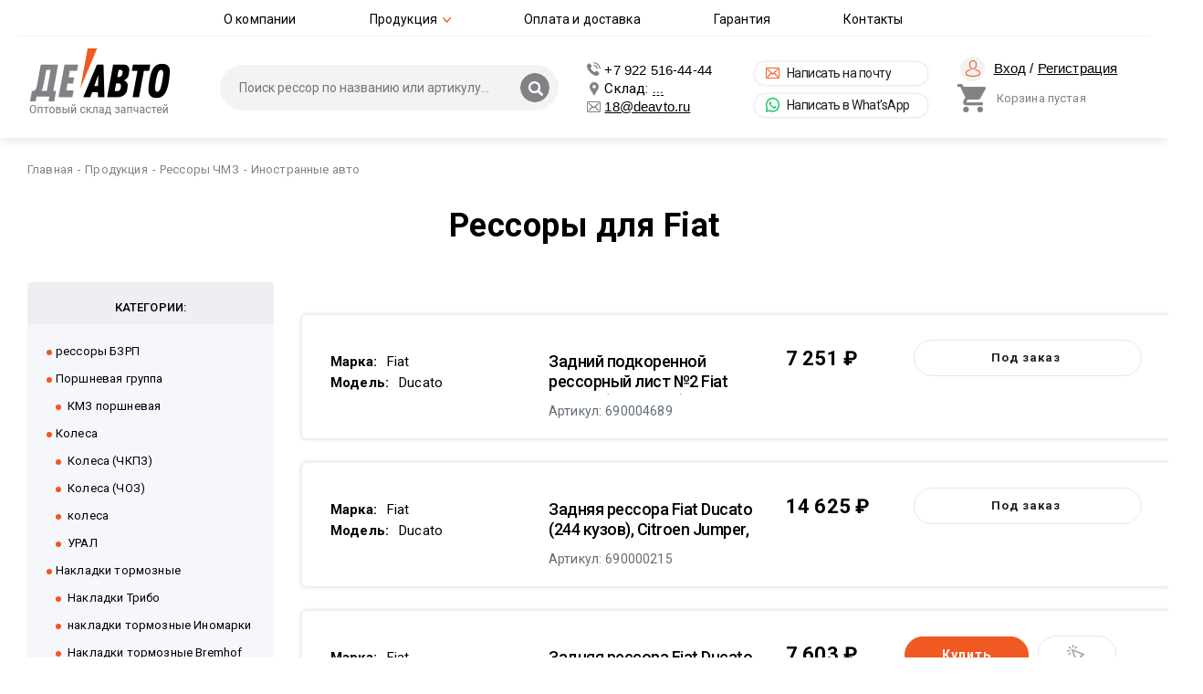

--- FILE ---
content_type: text/html; charset=utf-8
request_url: https://deavto.ru/shop/category/ressory-chmz/inomarki/fiat/
body_size: 162913
content:

<!doctype html>
<html lang="ru">
	<head>
	    <meta name="yandex-verification" content="727744ecebad2334" />
		<meta charset="utf-8">
		<meta name="viewport" content="width=device-width, initial-scale=1">
		<meta name="description" content="Рессоры для Fiat купить в интернет магазине ДеАвто. Большой склад запчастей в наличии. Представительства в 5 регионах РФ. Цены завода-изготовителя. Гарантия 1-2 года. Звоните +7 (3412) 65-83-80">
		<meta name="Keywords" content="Fiat, Рессоры для Fiat" />
		<title>Рессоры для Fiat купить в интернет-магазине ДеАвто по цене от 7 251 руб.</title>
                <link rel="shortcut icon" href="/favicon.ico"/>
		<link href="https://fonts.googleapis.com/css?family=Roboto:400,500,700,900&amp;subset=cyrillic-ext" rel="stylesheet">
		<link rel="stylesheet" href="https://cdnjs.cloudflare.com/ajax/libs/normalize/3.0.3/normalize.css">
		<link rel="stylesheet" href="/dist/milligram.min.css">
		<link rel="stylesheet" type="text/css" href="https://cdn.jsdelivr.net/npm/slick-carousel@1.8.1/slick/slick.css"/>
		<script type="text/javascript" src="https://code.jquery.com/jquery-1.11.0.min.js"></script>
		<script type="text/javascript" src="https://code.jquery.com/jquery-migrate-1.2.1.min.js"></script>
		
		
		<script src="/wa-content/js/jquery-plugins/jquery.cookie.js?v=3.2.1"></script>
		<script src="/wa-data/public/site/themes/deavtoshop/js/waTheme.js?v=1.2.1.1769442080"></script>
        <script src="/wa-data/public/site/themes/deavtoshop/js/custom.js?v=1.2.1.1769442080"></script>
        
        
        <script src="/wa-apps/shop/js/lazy.load.js?v=8.2.0.6"></script>
        <script src="/wa-data/public/shop/themes/deavtoshop/js/product.js?v=1.2.1.30"></script>
        <script src="/wa-data/public/shop/themes/deavtoshop/js/products.js?v=1.2.1.30"></script>
        <script src="/wa-data/public/shop/themes/deavtoshop/js/custom.shop.js?v=1.2.1.30"></script>
        <link href="/wa-data/public/shop/themes/deavtoshop/plugins/swipebox/css/swipebox.css?v=1.2.1.30" rel="stylesheet">
 <script src="https://api-maps.yandex.ru/2.1/?lang=ru_RU" type="text/javascript"></script>
        <meta property="og:type" content="article">
<meta property="og:url" content="https://deavto.ru/shop/category/ressory-chmz/inomarki/fiat/">
<meta property="og:title" content="Рессоры для Fiat купить в интернет-магазине ДеАвто по цене от 7 251 руб.">
<meta property="og:description" content="Рессоры для Fiat купить в интернет магазине ДеАвто. Большой склад запчастей в наличии. Представительства в 5 регионах РФ. Цены завода-изготовителя. Гарантия 1-2 года. Звоните +7 (3412) 65-83-80">
<!-- Yandex.Metrika counter -->
<script type="text/javascript" >
   (function(m,e,t,r,i,k,a){m[i]=m[i]||function(){(m[i].a=m[i].a||[]).push(arguments)};
   m[i].l=1*new Date();k=e.createElement(t),a=e.getElementsByTagName(t)[0],k.async=1,k.src=r,a.parentNode.insertBefore(k,a)})
   (window, document, "script", "https://mc.yandex.ru/metrika/tag.js", "ym");

   ym(53738249, "init", {
        clickmap:true,
        trackLinks:true,
        accurateTrackBounce:true,
        webvisor:true
   });
</script>
<noscript><div><img src="https://mc.yandex.ru/watch/53738249" style="position:absolute; left:-9999px;" alt="" /></div></noscript>
<!-- /Yandex.Metrika counter -->



        


    <script>
        window.waTheme.site_url = "/";
        window.waTheme.app_id = "shop";
        window.waTheme.app_url = "/shop/";
        window.waTheme.locale = "";
    </script>
    <!-- <script src="//code-ya.jivosite.com/widget.js" data-jv-id="7Fd6Fv7eg9" async></script> -->
	</head>
	<body>

		<main class="wrapper">

			<nav class="navigation">
				<section class="container" id="b1">
				<ul id="main-menu">
					<li><a href="/o-kompanii/">О компании</a></li>
					<li class="submenu"><a class="submenu-a" href="/shop/">Продукция</a>
					
					
					
					
					
					
					
					
					
					
					
				
<ul id="main-menu-l2">
                                                                                                                                                                                                        
                                        
                                        <li>
                                            <a  href="/shop/category/ressory-bzrp/">рессоры БЗРП</a>

                                            
                                                                                    </li>
                                                                                                                                                                                                        
                                        
                                        <li>
                                            <a class="submenu-a2" href="/shop/category/porshnevaya-gruppa/">Поршневая группа</a>

                                            
                                                                     
                                                    <ul id="main-menu-l3">
                                                                                                            <li>
                                                            <a class="submenu-a3" href="/shop/category/porshnevaya-gruppa/kmz-porshnevaya/">КМЗ поршневая</a>

                                                            
                                                                                                                            <ul id="main-menu-l4">
                                                                                                                                                                                                                                                                                                                                                                        
                                                                                                                                                <li>
                                                                            <a href="/shop/category/porshnevaya-gruppa/kmz-porshnevaya/gaz/">ГАЗ</a>
                                                                        </li>
                                                                                                                                                                                                                                                                                                                                                                        
                                                                                                                                                <li>
                                                                            <a href="/shop/category/porshnevaya-gruppa/kmz-porshnevaya/kamaz/">Камаз</a>
                                                                        </li>
                                                                                                                                                                                                                                                                                                                                                                        
                                                                                                                                                <li>
                                                                            <a href="/shop/category/porshnevaya-gruppa/kmz-porshnevaya/maz/">МАЗ</a>
                                                                        </li>
                                                                                                                                                                                                                                                                                                                                                                        
                                                                                                                                                <li>
                                                                            <a href="/shop/category/porshnevaya-gruppa/kmz-porshnevaya/mtz/">МТЗ</a>
                                                                        </li>
                                                                                                                                                                                                                                                                                                                                                                        
                                                                                                                                                <li>
                                                                            <a href="/shop/category/porshnevaya-gruppa/kmz-porshnevaya/chtz/">ЧТЗ</a>
                                                                        </li>
                                                                                                                                    </ul>
                                                            
                                                        </li>
                                                                                                        </ul>
                                          
                                                                                    </li>
                                                                                                                                                                                                        
                                        
                                        <li>
                                            <a class="submenu-a2" href="/shop/category/kolesa/">Колеса</a>

                                            
                                                                     
                                                    <ul id="main-menu-l3">
                                                                                                            <li>
                                                            <a  href="/shop/category/kolesa/kolesa-chkpz/">Колеса (ЧКПЗ)</a>

                                                            
                                                            
                                                        </li>
                                                                                                            <li>
                                                            <a  href="/shop/category/kolesa/kolesa-choz/">Колеса (ЧОЗ)</a>

                                                            
                                                            
                                                        </li>
                                                                                                            <li>
                                                            <a class="submenu-a3" href="/shop/category/kolesa/kolesa/">колеса</a>

                                                            
                                                                                                                            <ul id="main-menu-l4">
                                                                                                                                                                                                                                                                                                                                                                        
                                                                                                                                                <li>
                                                                            <a href="/shop/category/kolesa/kolesa/prochee/">Прочее</a>
                                                                        </li>
                                                                                                                                                                                                                                                                                                                                                                        
                                                                                                                                                <li>
                                                                            <a href="/shop/category/kolesa/kolesa/maz/">МАЗ</a>
                                                                        </li>
                                                                                                                                                                                                                                                                                                                                                                        
                                                                                                                                                <li>
                                                                            <a href="/shop/category/kolesa/kolesa/kamaaz/">КамаАЗ</a>
                                                                        </li>
                                                                                                                                                                                                                                                                                                                                                                        
                                                                                                                                                <li>
                                                                            <a href="/shop/category/kolesa/kolesa/zil/">ЗИЛ</a>
                                                                        </li>
                                                                                                                                    </ul>
                                                            
                                                        </li>
                                                                                                            <li>
                                                            <a class="submenu-a3" href="/shop/category/kolesa/ural/">УРАЛ</a>

                                                            
                                                                                                                            <ul id="main-menu-l4">
                                                                                                                                                                                                                                                                                                                                                                        
                                                                                                                                                <li>
                                                                            <a href="/shop/category/kolesa/ural/prochie/">Прочие</a>
                                                                        </li>
                                                                                                                                                                                                                                                                                                                                                                        
                                                                                                                                                <li>
                                                                            <a href="/shop/category/kolesa/ural/novyye/">НОВЫЕ</a>
                                                                        </li>
                                                                                                                                                                                                                                                                                                                                                                        
                                                                                                                                                <li>
                                                                            <a href="/shop/category/kolesa/ural/gaz-paz/">ГАЗ, ПАЗ</a>
                                                                        </li>
                                                                                                                                                                                                                                                                                                                                                                        
                                                                                                                                                <li>
                                                                            <a href="/shop/category/kolesa/ural/skh-tekhnika/">С/Х техника</a>
                                                                        </li>
                                                                                                                                    </ul>
                                                            
                                                        </li>
                                                                                                        </ul>
                                          
                                                                                    </li>
                                                                                                                                                                                                        
                                        
                                        <li>
                                            <a class="submenu-a2" href="/shop/category/nakladki-tormoznye/">Накладки тормозные</a>

                                            
                                                                     
                                                    <ul id="main-menu-l3">
                                                                                                            <li>
                                                            <a class="submenu-a3" href="/shop/category/nakladki-tormoznye/nakladki-tribo/">Накладки Трибо</a>

                                                            
                                                                                                                            <ul id="main-menu-l4">
                                                                                                                                                                                                                                                                                                                                                                        
                                                                                                                                                <li>
                                                                            <a href="/shop/category/nakladki-tormoznye/nakladki-tribo/nakladki-tormoznye-ural/">накладки тормозные Урал</a>
                                                                        </li>
                                                                                                                                                                                                                                                                                                                                                                        
                                                                                                                                                <li>
                                                                            <a href="/shop/category/nakladki-tormoznye/nakladki-tribo/nakladki-tormoznye-maz/">накладки тормозные МАЗ</a>
                                                                        </li>
                                                                                                                                                                                                                                                                                                                                                                        
                                                                                                                                                <li>
                                                                            <a href="/shop/category/nakladki-tormoznye/nakladki-tribo/nakladki-tormoznye-liaz/">накладки тормозные ЛиАЗ</a>
                                                                        </li>
                                                                                                                                                                                                                                                                                                                                                                        
                                                                                                                                                <li>
                                                                            <a href="/shop/category/nakladki-tormoznye/nakladki-tribo/nakladki-tormoznye-gaz/">накладки тормозные ГАЗ</a>
                                                                        </li>
                                                                                                                                                                                                                                                                                                                                                                        
                                                                                                                                                <li>
                                                                            <a href="/shop/category/nakladki-tormoznye/nakladki-tribo/nakladki-tormoznye-zil-130/">накладки тормозные ЗИЛ-130</a>
                                                                        </li>
                                                                                                                                                                                                                                                                                                                                                                        
                                                                                                                                                <li>
                                                                            <a href="/shop/category/nakladki-tormoznye/nakladki-tribo/nakladki-tormoznye-belaz/">Накладки тормозные Белаз</a>
                                                                        </li>
                                                                                                                                                                                                                                                                                                                                                                        
                                                                                                                                                <li>
                                                                            <a href="/shop/category/nakladki-tormoznye/nakladki-tribo/nakladki-tormoznye-kamaz/">накладки тормозные Камаз</a>
                                                                        </li>
                                                                                                                                                                                                                                                                                                                                                                        
                                                                                                                                                <li>
                                                                            <a href="/shop/category/nakladki-tormoznye/nakladki-tribo/nakladki-tormoznye-kraz/">накладки тормозные Краз</a>
                                                                        </li>
                                                                                                                                    </ul>
                                                            
                                                        </li>
                                                                                                            <li>
                                                            <a  href="/shop/category/nakladki-tormoznye/nakladki-tormoznye-inomarki/">накладки тормозные Иномарки</a>

                                                            
                                                            
                                                        </li>
                                                                                                            <li>
                                                            <a  href="/shop/category/nakladki-tormoznye/nakladki-tormoznye-bremhof/">Накладки тормозные Bremhof</a>

                                                            
                                                            
                                                        </li>
                                                                                                            <li>
                                                            <a  href="/shop/category/nakladki-tormoznye/nakladki-tormoznye-ati/">Накладки тормозные АТИ</a>

                                                            
                                                            
                                                        </li>
                                                                                                        </ul>
                                          
                                                                                    </li>
                                                                                                                                                                                                        
                                        
                                        <li>
                                            <a class="submenu-a2" href="/shop/category/avtomagnat/">АВТОМАГНАТ</a>

                                            
                                                                     
                                                    <ul id="main-menu-l3">
                                                                                                            <li>
                                                            <a  href="/shop/category/avtomagnat/raspredval/">Распредвал</a>

                                                            
                                                            
                                                        </li>
                                                                                                            <li>
                                                            <a  href="/shop/category/avtomagnat/patrubki-radiatorov/">Патрубки радиаторов</a>

                                                            
                                                            
                                                        </li>
                                                                                                            <li>
                                                            <a  href="/shop/category/avtomagnat/trosy/">Тросы</a>

                                                            
                                                            
                                                        </li>
                                                                                                            <li>
                                                            <a  href="/shop/category/avtomagnat/nasosy-toplivnye/">Насосы топливные</a>

                                                            
                                                            
                                                        </li>
                                                                                                            <li>
                                                            <a  href="/shop/category/avtomagnat/kamera-kolesa/">Камера колеса</a>

                                                            
                                                            
                                                        </li>
                                                                                                            <li>
                                                            <a  href="/shop/category/avtomagnat/blok-dozirovochnyy/">Блок дозировочный</a>

                                                            
                                                            
                                                        </li>
                                                                                                            <li>
                                                            <a  href="/shop/category/avtomagnat/mufty-vyazkostnye-ventilyatory-krylchatki/">Муфты вязкостные, вентиляторы (крыльчатки)</a>

                                                            
                                                            
                                                        </li>
                                                                                                            <li>
                                                            <a  href="/shop/category/avtomagnat/krug-povorotnyy/">Круг поворотный</a>

                                                            
                                                            
                                                        </li>
                                                                                                            <li>
                                                            <a  href="/shop/category/avtomagnat/makhoviki/">Маховики</a>

                                                            
                                                            
                                                        </li>
                                                                                                            <li>
                                                            <a  href="/shop/category/avtomagnat/tyagi-rulevye/">Тяги рулевые</a>

                                                            
                                                            
                                                        </li>
                                                                                                            <li>
                                                            <a  href="/shop/category/avtomagnat/shatuny/">Шатуны</a>

                                                            
                                                            
                                                        </li>
                                                                                                            <li>
                                                            <a  href="/shop/category/avtomagnat/zapchasti-podveski/">Запчасти подвески</a>

                                                            
                                                            
                                                        </li>
                                                                                                            <li>
                                                            <a  href="/shop/category/avtomagnat/golovki-bloka-tsilindrov/">Головки блока цилиндров</a>

                                                            
                                                            
                                                        </li>
                                                                                                            <li>
                                                            <a  href="/shop/category/avtomagnat/forsunki/">Форсунки</a>

                                                            
                                                            
                                                        </li>
                                                                                                            <li>
                                                            <a  href="/shop/category/avtomagnat/tsilindry-tormoznye-i-stsepleniya/">Цилиндры тормозные и сцепления</a>

                                                            
                                                            
                                                        </li>
                                                                                                            <li>
                                                            <a  href="/shop/category/avtomagnat/natyazhiteli-remnya-i-roliki/">Натяжители ремня и ролики</a>

                                                            
                                                            
                                                        </li>
                                                                                                            <li>
                                                            <a  href="/shop/category/avtomagnat/metallorukav/">Металлорукав</a>

                                                            
                                                            
                                                        </li>
                                                                                                            <li>
                                                            <a  href="/shop/category/avtomagnat/kamaz-zapchasti/">Камаз запчасти</a>

                                                            
                                                            
                                                        </li>
                                                                                                            <li>
                                                            <a  href="/shop/category/avtomagnat/podemnyy-mekhanizm/">Подьемный механизм</a>

                                                            
                                                            
                                                        </li>
                                                                                                            <li>
                                                            <a  href="/shop/category/avtomagnat/kolodki-tormoznye/">Колодки тормозные</a>

                                                            
                                                            
                                                        </li>
                                                                                                            <li>
                                                            <a  href="/shop/category/avtomagnat/nakonechniki-rulevoy-tyagi/">Наконечники рулевой тяги</a>

                                                            
                                                            
                                                        </li>
                                                                                                            <li>
                                                            <a  href="/shop/category/avtomagnat/supporta-remontnye-komplekty/">Суппорта, ремонтные комплекты</a>

                                                            
                                                            
                                                        </li>
                                                                                                            <li>
                                                            <a  href="/shop/category/avtomagnat/opory-sharovye/">Опоры шаровые</a>

                                                            
                                                            
                                                        </li>
                                                                                                            <li>
                                                            <a  href="/shop/category/avtomagnat/nasosy-nsh/">Насосы НШ</a>

                                                            
                                                            
                                                        </li>
                                                                                                            <li>
                                                            <a class="submenu-a3" href="/shop/category/avtomagnat/detali-kpp/">Детали КПП</a>

                                                            
                                                                                                                            <ul id="main-menu-l4">
                                                                                                                                                                                                                                                                                                                                                                        
                                                                                                                                                <li>
                                                                            <a href="/shop/category/avtomagnat/detali-kpp/mtz/">МТЗ</a>
                                                                        </li>
                                                                                                                                                                                                                                                                                                                                                                        
                                                                                                                                                <li>
                                                                            <a href="/shop/category/avtomagnat/detali-kpp/flantsy/">Фланцы</a>
                                                                        </li>
                                                                                                                                                                                                                                                                                                                                                                        
                                                                                                                                                <li>
                                                                            <a href="/shop/category/avtomagnat/detali-kpp/kamaz/">Камаз</a>
                                                                        </li>
                                                                                                                                                                                                                                                                                                                                                                        
                                                                                                                                                <li>
                                                                            <a href="/shop/category/avtomagnat/detali-kpp/gaz/">ГАЗ</a>
                                                                        </li>
                                                                                                                                                                                                                                                                                                                                                                        
                                                                                                                                                <li>
                                                                            <a href="/shop/category/avtomagnat/detali-kpp/uaz/">УАЗ</a>
                                                                        </li>
                                                                                                                                    </ul>
                                                            
                                                        </li>
                                                                                                            <li>
                                                            <a  href="/shop/category/avtomagnat/styazhka-gruza/">Стяжка груза</a>

                                                            
                                                            
                                                        </li>
                                                                                                            <li>
                                                            <a  href="/shop/category/avtomagnat/perchatki/">Перчатки</a>

                                                            
                                                            
                                                        </li>
                                                                                                            <li>
                                                            <a  href="/shop/category/avtomagnat/diski-kolesnye/">Диски колесные</a>

                                                            
                                                            
                                                        </li>
                                                                                                            <li>
                                                            <a  href="/shop/category/avtomagnat/futorkagayka/">Футорка+гайка</a>

                                                            
                                                            
                                                        </li>
                                                                                                            <li>
                                                            <a  href="/shop/category/avtomagnat/predokhraniteli/">Предохранители</a>

                                                            
                                                            
                                                        </li>
                                                                                                            <li>
                                                            <a  href="/shop/category/avtomagnat/remni-privodnye/">Ремни приводные</a>

                                                            
                                                            
                                                        </li>
                                                                                                            <li>
                                                            <a  href="/shop/category/avtomagnat/amortizatory/">Амортизаторы</a>

                                                            
                                                            
                                                        </li>
                                                                                                            <li>
                                                            <a  href="/shop/category/avtomagnat/barabany-tormoznye-avtomagnat/">Барабаны тормозные АВТОМАГНАТ</a>

                                                            
                                                            
                                                        </li>
                                                                                                            <li>
                                                            <a  href="/shop/category/avtomagnat/vkladyshi/">Вкладыши</a>

                                                            
                                                            
                                                        </li>
                                                                                                            <li>
                                                            <a  href="/shop/category/avtomagnat/generatory/">Генераторы</a>

                                                            
                                                            
                                                        </li>
                                                                                                            <li>
                                                            <a  href="/shop/category/avtomagnat/gury/">ГУРы</a>

                                                            
                                                            
                                                        </li>
                                                                                                            <li>
                                                            <a  href="/shop/category/avtomagnat/domkraty/">Домкраты</a>

                                                            
                                                            
                                                        </li>
                                                                                                            <li>
                                                            <a  href="/shop/category/avtomagnat/zapory-borta/">Запоры борта</a>

                                                            
                                                            
                                                        </li>
                                                                                                            <li>
                                                            <a  href="/shop/category/avtomagnat/sharniry-shrus/">Шарниры ШРУС</a>

                                                            
                                                            
                                                        </li>
                                                                                                            <li>
                                                            <a  href="/shop/category/avtomagnat/shlangi-tormoznye/">Шланги тормозные</a>

                                                            
                                                            
                                                        </li>
                                                                                                            <li>
                                                            <a  href="/shop/category/avtomagnat/elektrobenzonasosy/">Электробензонасосы</a>

                                                            
                                                            
                                                        </li>
                                                                                                            <li>
                                                            <a  href="/shop/category/avtomagnat/kamery-tormoznye/">Камеры тормозные</a>

                                                            
                                                            
                                                        </li>
                                                                                                            <li>
                                                            <a  href="/shop/category/avtomagnat/klyuchi-balonnye/">Ключи балонные</a>

                                                            
                                                            
                                                        </li>
                                                                                                            <li>
                                                            <a  href="/shop/category/avtomagnat/kom/">КОМ</a>

                                                            
                                                            
                                                        </li>
                                                                                                            <li>
                                                            <a  href="/shop/category/avtomagnat/kompressory/">Компрессоры</a>

                                                            
                                                            
                                                        </li>
                                                                                                            <li>
                                                            <a  href="/shop/category/avtomagnat/lampy-avtomobilnye/">Лампы автомобильные</a>

                                                            
                                                            
                                                        </li>
                                                                                                            <li>
                                                            <a  href="/shop/category/avtomagnat/maslenki/">Масленки</a>

                                                            
                                                            
                                                        </li>
                                                                                                            <li>
                                                            <a  href="/shop/category/avtomagnat/motory-otopitelya/">Моторы отопителя</a>

                                                            
                                                            
                                                        </li>
                                                                                                            <li>
                                                            <a  href="/shop/category/avtomagnat/nasosy-maslyanye/">Насосы масляные</a>

                                                            
                                                            
                                                        </li>
                                                                                                            <li>
                                                            <a  href="/shop/category/avtomagnat/porshnevaya-gruppa/">Поршневая группа</a>

                                                            
                                                            
                                                        </li>
                                                                                                            <li>
                                                            <a  href="/shop/category/avtomagnat/rychagi-regulirovochnye-treshchetki/">Рычаги регулировочные (трещетки)</a>

                                                            
                                                            
                                                        </li>
                                                                                                            <li>
                                                            <a  href="/shop/category/avtomagnat/startera/">Стартера</a>

                                                            
                                                            
                                                        </li>
                                                                                                            <li>
                                                            <a  href="/shop/category/avtomagnat/stseplenie/">Сцепление</a>

                                                            
                                                            
                                                        </li>
                                                                                                            <li>
                                                            <a  href="/shop/category/avtomagnat/termostaty/">Термостаты</a>

                                                            
                                                            
                                                        </li>
                                                                                                            <li>
                                                            <a  href="/shop/category/avtomagnat/tormoznaya-apparatura/">Тормозная аппаратура</a>

                                                            
                                                            
                                                        </li>
                                                                                                            <li>
                                                            <a  href="/shop/category/avtomagnat/turbokompressora/">Турбокомпрессора</a>

                                                            
                                                            
                                                        </li>
                                                                                                            <li>
                                                            <a  href="/shop/category/avtomagnat/ushko-ressory/">Ушко рессоры</a>

                                                            
                                                            
                                                        </li>
                                                                                                            <li>
                                                            <a  href="/shop/category/avtomagnat/fary/">Фары</a>

                                                            
                                                            
                                                        </li>
                                                                                                            <li>
                                                            <a  href="/shop/category/avtomagnat/filtra-i-elementy/">Фильтра и Элементы</a>

                                                            
                                                            
                                                        </li>
                                                                                                            <li>
                                                            <a  href="/shop/category/avtomagnat/fitingi/">Фитинги</a>

                                                            
                                                            
                                                        </li>
                                                                                                            <li>
                                                            <a class="submenu-a3" href="/shop/category/avtomagnat/kardany/">Карданы</a>

                                                            
                                                                                                                            <ul id="main-menu-l4">
                                                                                                                                                                                                                                                                                                                                                                        
                                                                                                                                                <li>
                                                                            <a href="/shop/category/avtomagnat/kardany/traktora/">Трактора</a>
                                                                        </li>
                                                                                                                                                                                                                                                                                                                                                                        
                                                                                                                                                <li>
                                                                            <a href="/shop/category/avtomagnat/kardany/vaz/">ВАЗ</a>
                                                                        </li>
                                                                                                                                                                                                                                                                                                                                                                        
                                                                                                                                                <li>
                                                                            <a href="/shop/category/avtomagnat/kardany/gaz/">ГАЗ</a>
                                                                        </li>
                                                                                                                                                                                                                                                                                                                                                                        
                                                                                                                                                <li>
                                                                            <a href="/shop/category/avtomagnat/kardany/zil/">ЗИЛ</a>
                                                                        </li>
                                                                                                                                                                                                                                                                                                                                                                        
                                                                                                                                                <li>
                                                                            <a href="/shop/category/avtomagnat/kardany/kamaz/">Камаз</a>
                                                                        </li>
                                                                                                                                                                                                                                                                                                                                                                        
                                                                                                                                                <li>
                                                                            <a href="/shop/category/avtomagnat/kardany/kraz/">Краз</a>
                                                                        </li>
                                                                                                                                                                                                                                                                                                                                                                        
                                                                                                                                                <li>
                                                                            <a href="/shop/category/avtomagnat/kardany/krestovina/">Крестовина</a>
                                                                        </li>
                                                                                                                                                                                                                                                                                                                                                                        
                                                                                                                                                <li>
                                                                            <a href="/shop/category/avtomagnat/kardany/maz/">МАЗ</a>
                                                                        </li>
                                                                                                                                                                                                                                                                                                                                                                        
                                                                                                                                                <li>
                                                                            <a href="/shop/category/avtomagnat/kardany/uaz/">УАЗ</a>
                                                                        </li>
                                                                                                                                                                                                                                                                                                                                                                        
                                                                                                                                                <li>
                                                                            <a href="/shop/category/avtomagnat/kardany/ural/">Урал</a>
                                                                        </li>
                                                                                                                                    </ul>
                                                            
                                                        </li>
                                                                                                            <li>
                                                            <a  href="/shop/category/avtomagnat/khomuty-lentochnye/">Хомуты ленточные</a>

                                                            
                                                            
                                                        </li>
                                                                                                            <li>
                                                            <a  href="/shop/category/avtomagnat/remni-rucheykovye/">Ремни ручейковые</a>

                                                            
                                                            
                                                        </li>
                                                                                                            <li>
                                                            <a  href="/shop/category/avtomagnat/khomuty-styazhnye/">Хомуты стяжные</a>

                                                            
                                                            
                                                        </li>
                                                                                                            <li>
                                                            <a  href="/shop/category/avtomagnat/tormoznye-diski/">Тормозные диски</a>

                                                            
                                                            
                                                        </li>
                                                                                                            <li>
                                                            <a  href="/shop/category/avtomagnat/nasosy-vodyanye/">Насосы водяные</a>

                                                            
                                                            
                                                        </li>
                                                                                                            <li>
                                                            <a  href="/shop/category/avtomagnat/zerkala/">Зеркала</a>

                                                            
                                                            
                                                        </li>
                                                                                                            <li>
                                                            <a  href="/shop/category/avtomagnat/domkraty-avtomagnat/">Домкраты Автомагнат</a>

                                                            
                                                            
                                                        </li>
                                                                                                        </ul>
                                          
                                                                                    </li>
                                                                                                                                                                                                        
                                        
                                        <li>
                                            <a class="submenu-a2" href="/shop/category/ressory-chmz/">Рессоры ЧМЗ</a>

                                            
                                                                     
                                                    <ul id="main-menu-l3">
                                                                                                            <li>
                                                            <a  href="/shop/category/ressory-chmz/barabany-chmz/">Барабаны ЧМЗ</a>

                                                            
                                                            
                                                        </li>
                                                                                                            <li>
                                                            <a class="submenu-a3" href="/shop/category/ressory-chmz/raznoe/">разное</a>

                                                            
                                                                                                                            <ul id="main-menu-l4">
                                                                                                                                                                                                                                                                                                                                                                        
                                                                                                                                                <li>
                                                                            <a href="/shop/category/ressory-chmz/raznoe/shrusy/">ШРУСЫ</a>
                                                                        </li>
                                                                                                                                                                                                                                                                                                                                                                        
                                                                                                                                                <li>
                                                                            <a href="/shop/category/ressory-chmz/raznoe/fonari/">Фонари</a>
                                                                        </li>
                                                                                                                                                                                                                                                                                                                                                                        
                                                                                                                                                <li>
                                                                            <a href="/shop/category/ressory-chmz/raznoe/sukhanov/">Суханов</a>
                                                                        </li>
                                                                                                                                                                                                                                                                                                                                                                        
                                                                                                                                                <li>
                                                                            <a href="/shop/category/ressory-chmz/raznoe/masla/">Масла</a>
                                                                        </li>
                                                                                                                                    </ul>
                                                            
                                                        </li>
                                                                                                            <li>
                                                            <a class="submenu-a3" href="/shop/category/ressory-chmz/inomarki/">Иностранные авто</a>

                                                            
                                                                                                                            <ul id="main-menu-l4">
                                                                                                                                                                                                                                                                                                                                                                        
                                                                                                                                                <li>
                                                                            <a href="/shop/category/ressory-chmz/inomarki/sollers/">SOLLERS</a>
                                                                        </li>
                                                                                                                                                                                                                                                                                                                                                                        
                                                                                                                                                <li>
                                                                            <a href="/shop/category/ressory-chmz/inomarki/sitrak/">Sitrak</a>
                                                                        </li>
                                                                                                                                                                                                                                                                                                                                                                        
                                                                                                                                                <li>
                                                                            <a href="/shop/category/ressory-chmz/inomarki/saf/">SAF</a>
                                                                        </li>
                                                                                                                                                                                                                                                                                                                                                                        
                                                                                                                                                <li>
                                                                            <a href="/shop/category/ressory-chmz/inomarki/yutong/">Yutong</a>
                                                                        </li>
                                                                                                                                                                                                                                                                                                                                                                        
                                                                                                                                                <li>
                                                                            <a href="/shop/category/ressory-chmz/inomarki/baw/">BAW</a>
                                                                        </li>
                                                                                                                                                                                                                                                                                                                                                                        
                                                                                                                                                <li>
                                                                            <a href="/shop/category/ressory-chmz/inomarki/shaanxi/">Shaanxi</a>
                                                                        </li>
                                                                                                                                                                                                                                                                                                                                                                        
                                                                                                                                                <li>
                                                                            <a href="/shop/category/ressory-chmz/inomarki/fruehauf/">Fruehauf</a>
                                                                        </li>
                                                                                                                                                                                                                                                                                                                                                                        
                                                                                                                                                <li>
                                                                            <a href="/shop/category/ressory-chmz/inomarki/gigant/">Gigant</a>
                                                                        </li>
                                                                                                                                                                                                                                                                                                                                                                        
                                                                                                                                                <li>
                                                                            <a href="/shop/category/ressory-chmz/inomarki/daf/">DAF</a>
                                                                        </li>
                                                                                                                                                                                                                                                                                                                                                                        
                                                                                                                                                <li>
                                                                            <a href="/shop/category/ressory-chmz/inomarki/raznoe/">разное</a>
                                                                        </li>
                                                                                                                                                                                                                                                                                                                                                                        
                                                                                                                                                <li>
                                                                            <a href="/shop/category/ressory-chmz/inomarki/tonar/">Тонар</a>
                                                                        </li>
                                                                                                                                                                                                                                                                                                                                                                        
                                                                                                                                                <li>
                                                                            <a href="/shop/category/ressory-chmz/inomarki/amyerika/">Freighliner</a>
                                                                        </li>
                                                                                                                                                                                                                                                                                                                                                                        
                                                                                                                                                <li>
                                                                            <a href="/shop/category/ressory-chmz/inomarki/fiat/">Fiat</a>
                                                                        </li>
                                                                                                                                                                                                                                                                                                                                                                        
                                                                                                                                                <li>
                                                                            <a href="/shop/category/ressory-chmz/inomarki/ford/">FORD</a>
                                                                        </li>
                                                                                                                                                                                                                                                                                                                                                                        
                                                                                                                                                <li>
                                                                            <a href="/shop/category/ressory-chmz/inomarki/hino-300/">Hino 300</a>
                                                                        </li>
                                                                                                                                                                                                                                                                                                                                                                        
                                                                                                                                                <li>
                                                                            <a href="/shop/category/ressory-chmz/inomarki/howo/">Howo</a>
                                                                        </li>
                                                                                                                                                                                                                                                                                                                                                                        
                                                                                                                                                <li>
                                                                            <a href="/shop/category/ressory-chmz/inomarki/isuzu/">Isuzu</a>
                                                                        </li>
                                                                                                                                                                                                                                                                                                                                                                        
                                                                                                                                                <li>
                                                                            <a href="/shop/category/ressory-chmz/inomarki/iveko_1/">Iveco</a>
                                                                        </li>
                                                                                                                                                                                                                                                                                                                                                                        
                                                                                                                                                <li>
                                                                            <a href="/shop/category/ressory-chmz/inomarki/kia/">Kia</a>
                                                                        </li>
                                                                                                                                                                                                                                                                                                                                                                        
                                                                                                                                                <li>
                                                                            <a href="/shop/category/ressory-chmz/inomarki/man/">MAN</a>
                                                                        </li>
                                                                                                                                                                                                                                                                                                                                                                        
                                                                                                                                                <li>
                                                                            <a href="/shop/category/ressory-chmz/inomarki/mitsubishi/">Mitsubishi</a>
                                                                        </li>
                                                                                                                                                                                                                                                                                                                                                                        
                                                                                                                                                <li>
                                                                            <a href="/shop/category/ressory-chmz/inomarki/peugeot/">Peugeot</a>
                                                                        </li>
                                                                                                                                                                                                                                                                                                                                                                        
                                                                                                                                                <li>
                                                                            <a href="/shop/category/ressory-chmz/inomarki/volvo/">Volvo</a>
                                                                        </li>
                                                                                                                                                                                                                                                                                                                                                                        
                                                                                                                                                <li>
                                                                            <a href="/shop/category/ressory-chmz/inomarki/deu/">Daewoo</a>
                                                                        </li>
                                                                                                                                                                                                                                                                                                                                                                        
                                                                                                                                                <li>
                                                                            <a href="/shop/category/ressory-chmz/inomarki/myersyedyes/">Mercedes</a>
                                                                        </li>
                                                                                                                                                                                                                                                                                                                                                                        
                                                                                                                                                <li>
                                                                            <a href="/shop/category/ressory-chmz/inomarki/nissan/">Nissan</a>
                                                                        </li>
                                                                                                                                                                                                                                                                                                                                                                        
                                                                                                                                                <li>
                                                                            <a href="/shop/category/ressory-chmz/inomarki/ryeno/">Renault</a>
                                                                        </li>
                                                                                                                                                                                                                                                                                                                                                                        
                                                                                                                                                <li>
                                                                            <a href="/shop/category/ressory-chmz/inomarki/skaniya/">Scania</a>
                                                                        </li>
                                                                                                                                                                                                                                                                                                                                                                        
                                                                                                                                                <li>
                                                                            <a href="/shop/category/ressory-chmz/inomarki/alko/">AL-KO</a>
                                                                        </li>
                                                                                                                                                                                                                                                                                                                                                                        
                                                                                                                                                <li>
                                                                            <a href="/shop/category/ressory-chmz/inomarki/bpw/">BPW</a>
                                                                        </li>
                                                                                                                                                                                                                                                                                                                                                                        
                                                                                                                                                <li>
                                                                            <a href="/shop/category/ressory-chmz/inomarki/nyundai/">Hyundai</a>
                                                                        </li>
                                                                                                                                                                                                                                                                                                                                                                        
                                                                                                                                                <li>
                                                                            <a href="/shop/category/ressory-chmz/inomarki/toyota/">Toyota</a>
                                                                        </li>
                                                                                                                                    </ul>
                                                            
                                                        </li>
                                                                                                            <li>
                                                            <a class="submenu-a3" href="/shop/category/ressory-chmz/otechestvennye-avto/">Отечественные авто</a>

                                                            
                                                                                                                            <ul id="main-menu-l4">
                                                                                                                                                                                                                                                                                                                                                                        
                                                                                                                                                <li>
                                                                            <a href="/shop/category/ressory-chmz/otechestvennye-avto/uaz/">УАЗ</a>
                                                                        </li>
                                                                                                                                                                                                                                                                                                                                                                        
                                                                                                                                                <li>
                                                                            <a href="/shop/category/ressory-chmz/otechestvennye-avto/trolleybus/">Троллейбус</a>
                                                                        </li>
                                                                                                                                                                                                                                                                                                                                                                        
                                                                                                                                                <li>
                                                                            <a href="/shop/category/ressory-chmz/otechestvennye-avto/prochie/">КрАЗ</a>
                                                                        </li>
                                                                                                                                                                                                                                                                                                                                                                        
                                                                                                                                                <li>
                                                                            <a href="/shop/category/ressory-chmz/otechestvennye-avto/moskvich/">Москвич</a>
                                                                        </li>
                                                                                                                                                                                                                                                                                                                                                                        
                                                                                                                                                <li>
                                                                            <a href="/shop/category/ressory-chmz/otechestvennye-avto/lazliaz/">ЛАЗ, ЛиАЗ</a>
                                                                        </li>
                                                                                                                                                                                                                                                                                                                                                                        
                                                                                                                                                <li>
                                                                            <a href="/shop/category/ressory-chmz/otechestvennye-avto/kamaz/">Камаз</a>
                                                                        </li>
                                                                                                                                                                                                                                                                                                                                                                        
                                                                                                                                                <li>
                                                                            <a href="/shop/category/ressory-chmz/otechestvennye-avto/zil/">ЗиЛ</a>
                                                                        </li>
                                                                                                                                                                                                                                                                                                                                                                        
                                                                                                                                                <li>
                                                                            <a href="/shop/category/ressory-chmz/otechestvennye-avto/gazel/">Газель</a>
                                                                        </li>
                                                                                                                                                                                                                                                                                                                                                                        
                                                                                                                                                <li>
                                                                            <a href="/shop/category/ressory-chmz/otechestvennye-avto/gaz/">ГАЗ</a>
                                                                        </li>
                                                                                                                                                                                                                                                                                                                                                                        
                                                                                                                                                <li>
                                                                            <a href="/shop/category/ressory-chmz/otechestvennye-avto/volga/">Волга</a>
                                                                        </li>
                                                                                                                                                                                                                                                                                                                                                                        
                                                                                                                                                <li>
                                                                            <a href="/shop/category/ressory-chmz/otechestvennye-avto/ural/">Урал</a>
                                                                        </li>
                                                                                                                                                                                                                                                                                                                                                                        
                                                                                                                                                <li>
                                                                            <a href="/shop/category/ressory-chmz/otechestvennye-avto/maz/">МАЗ</a>
                                                                        </li>
                                                                                                                                                                                                                                                                                                                                                                        
                                                                                                                                                <li>
                                                                            <a href="/shop/category/ressory-chmz/otechestvennye-avto/pritsep/">Прицеп</a>
                                                                        </li>
                                                                                                                                    </ul>
                                                            
                                                        </li>
                                                                                                            <li>
                                                            <a  href="/shop/category/ressory-chmz/zagotovki/">Заготовки</a>

                                                            
                                                            
                                                        </li>
                                                                                                        </ul>
                                          
                                                                                    </li>
                                                                                                                                                                                                        
                                        
                                        <li>
                                            <a class="submenu-a2" href="/shop/category/pnevmoressory/">Пневморессоры</a>

                                            
                                                                     
                                                    <ul id="main-menu-l3">
                                                                                                            <li>
                                                            <a  href="/shop/category/pnevmoressory/raznoe_1/">Разное</a>

                                                            
                                                            
                                                        </li>
                                                                                                            <li>
                                                            <a  href="/shop/category/pnevmoressory/airrex/">AIRREX</a>

                                                            
                                                            
                                                        </li>
                                                                                                            <li>
                                                            <a  href="/shop/category/pnevmoressory/wbr/">WBR</a>

                                                            
                                                            
                                                        </li>
                                                                                                            <li>
                                                            <a  href="/shop/category/pnevmoressory/kraftiger/">Kraftiger</a>

                                                            
                                                            
                                                        </li>
                                                                                                            <li>
                                                            <a  href="/shop/category/pnevmoressory/turctech/">Тurctech</a>

                                                            
                                                            
                                                        </li>
                                                                                                            <li>
                                                            <a  href="/shop/category/pnevmoressory/turktech/">Turktech</a>

                                                            
                                                            
                                                        </li>
                                                                                                            <li>
                                                            <a  href="/shop/category/pnevmoressory/airmax/">Airmax</a>

                                                            
                                                            
                                                        </li>
                                                                                                            <li>
                                                            <a  href="/shop/category/pnevmoressory/wasstech/">Wasstech</a>

                                                            
                                                            
                                                        </li>
                                                                                                            <li>
                                                            <a  href="/shop/category/pnevmoressory/raznoe/">TipTopol</a>

                                                            
                                                            
                                                        </li>
                                                                                                            <li>
                                                            <a  href="/shop/category/pnevmoressory/fabio/">FABIO</a>

                                                            
                                                            
                                                        </li>
                                                                                                            <li>
                                                            <a  href="/shop/category/pnevmoressory/bergkay/">BERGKAU</a>

                                                            
                                                            
                                                        </li>
                                                                                                        </ul>
                                          
                                                                                    </li>
                                                                                                                                                                                                        
                                        
                                        <li>
                                            <a class="submenu-a2" href="/shop/category/kolodki-tormoznye/">Колодки тормозные</a>

                                            
                                                                     
                                                    <ul id="main-menu-l3">
                                                                                                            <li>
                                                            <a  href="/shop/category/kolodki-tormoznye/kolodki-bremhof/">Колодки Bremhof</a>

                                                            
                                                            
                                                        </li>
                                                                                                            <li>
                                                            <a  href="/shop/category/kolodki-tormoznye/kolodki-kraftiger/">Колодки Kraftiger</a>

                                                            
                                                            
                                                        </li>
                                                                                                            <li>
                                                            <a  href="/shop/category/kolodki-tormoznye/tormoznye-kolodki/">Колодки Brake Point</a>

                                                            
                                                            
                                                        </li>
                                                                                                            <li>
                                                            <a  href="/shop/category/kolodki-tormoznye/kolodki-tormoznye-tribo/">Колодки тормозные Трибо</a>

                                                            
                                                            
                                                        </li>
                                                                                                        </ul>
                                          
                                                                                    </li>
                                                                                                                                                                                                        
                                        
                                        <li>
                                            <a class="submenu-a2" href="/shop/category/radiatory/">Радиаторы</a>

                                            
                                                                     
                                                    <ul id="main-menu-l3">
                                                                                                            <li>
                                                            <a class="submenu-a3" href="/shop/category/radiatory/radiatory-shaaz/">Радиаторы ШААЗ</a>

                                                            
                                                                                                                            <ul id="main-menu-l4">
                                                                                                                                                                                                                                                                                                                                                                        
                                                                                                                                                <li>
                                                                            <a href="/shop/category/radiatory/radiatory-shaaz/teploobmenniki-interkuller/">Теплообменники (интеркуллер)</a>
                                                                        </li>
                                                                                                                                                                                                                                                                                                                                                                        
                                                                                                                                                <li>
                                                                            <a href="/shop/category/radiatory/radiatory-shaaz/domkraty-shaaz/">Домкраты ШААЗ</a>
                                                                        </li>
                                                                                                                                                                                                                                                                                                                                                                        
                                                                                                                                                <li>
                                                                            <a href="/shop/category/radiatory/radiatory-shaaz/radiatory-maslyanye-shaaz/">Радиаторы  масляные ШААЗ</a>
                                                                        </li>
                                                                                                                                                                                                                                                                                                                                                                        
                                                                                                                                                <li>
                                                                            <a href="/shop/category/radiatory/radiatory-shaaz/prochee-shaaz/">прочее ШААЗ</a>
                                                                        </li>
                                                                                                                                                                                                                                                                                                                                                                        
                                                                                                                                                <li>
                                                                            <a href="/shop/category/radiatory/radiatory-shaaz/radiatory-otopitelya-shaaz/">Радиаторы отопителя ШААЗ</a>
                                                                        </li>
                                                                                                                                                                                                                                                                                                                                                                        
                                                                                                                                                <li>
                                                                            <a href="/shop/category/radiatory/radiatory-shaaz/radiatory-vodyanye-shaaz/">Радиаторы водяные ШААЗ</a>
                                                                        </li>
                                                                                                                                    </ul>
                                                            
                                                        </li>
                                                                                                            <li>
                                                            <a class="submenu-a3" href="/shop/category/radiatory/radiatory-kompozit-grupp/">Радиаторы КОМПОЗИТ ГРУПП</a>

                                                            
                                                                                                                            <ul id="main-menu-l4">
                                                                                                                                                                                                                                                                                                                                                                        
                                                                                                                                                <li>
                                                                            <a href="/shop/category/radiatory/radiatory-kompozit-grupp/radiator-maslyanyy/">Радиатор масляный</a>
                                                                        </li>
                                                                                                                                                                                                                                                                                                                                                                        
                                                                                                                                                <li>
                                                                            <a href="/shop/category/radiatory/radiatory-kompozit-grupp/prochee/">Прочее</a>
                                                                        </li>
                                                                                                                                                                                                                                                                                                                                                                        
                                                                                                                                                <li>
                                                                            <a href="/shop/category/radiatory/radiatory-kompozit-grupp/onv-kompozit-grupp/">ОНВ КОМПОЗИТ ГРУПП</a>
                                                                        </li>
                                                                                                                                                                                                                                                                                                                                                                        
                                                                                                                                                <li>
                                                                            <a href="/shop/category/radiatory/radiatory-kompozit-grupp/radiatory-otopitelya-kompozit-grupp/">Радиаторы отопителя КОМПОЗИТ ГРУПП</a>
                                                                        </li>
                                                                                                                                                                                                                                                                                                                                                                        
                                                                                                                                                <li>
                                                                            <a href="/shop/category/radiatory/radiatory-kompozit-grupp/radiatory-vodyanye-kompozit-grupp/">Радиаторы водяные КОМПОЗИТ ГРУПП</a>
                                                                        </li>
                                                                                                                                    </ul>
                                                            
                                                        </li>
                                                                                                            <li>
                                                            <a  href="/shop/category/radiatory/radiatory-likhoslavl-pramotronik/">Радиаторы Лихославль (Прамотроник)</a>

                                                            
                                                            
                                                        </li>
                                                                                                            <li>
                                                            <a  href="/shop/category/radiatory/radiatory-luzar/">Радиаторы Лузар</a>

                                                            
                                                            
                                                        </li>
                                                                                                            <li>
                                                            <a  href="/shop/category/radiatory/radiatory-kusheshiran/">Радиаторы Кушеш(Иран)</a>

                                                            
                                                            
                                                        </li>
                                                                                                            <li>
                                                            <a  href="/shop/category/radiatory/radiatory-taspo/">Радиаторы ТАСПО</a>

                                                            
                                                            
                                                        </li>
                                                                                                        </ul>
                                          
                                                                                    </li>
                                                                                                                                                                                                        
                                        
                                        <li>
                                            <a class="submenu-a2" href="/shop/category/rasprodazha/">Распродажа</a>

                                            
                                                                     
                                                    <ul id="main-menu-l3">
                                                                                                            <li>
                                                            <a class="submenu-a3" href="/shop/category/rasprodazha/stseplenie-ruen/">сцепление RUEN</a>

                                                            
                                                                                                                            <ul id="main-menu-l4">
                                                                                                                                                                                                                                                                                                                                                                        
                                                                                                                                                <li>
                                                                            <a href="/shop/category/rasprodazha/stseplenie-ruen/kamaz/">Камаз</a>
                                                                        </li>
                                                                                                                                    </ul>
                                                            
                                                        </li>
                                                                                                            <li>
                                                            <a  href="/shop/category/rasprodazha/kolodki-friter/">Колодки Фритер</a>

                                                            
                                                            
                                                        </li>
                                                                                                            <li>
                                                            <a  href="/shop/category/rasprodazha/bate-rasprodazha/">БАТЭ-распродажа</a>

                                                            
                                                            
                                                        </li>
                                                                                                        </ul>
                                          
                                                                                    </li>
                                                                                                                                                                                                        
                                        
                                        <li>
                                            <a class="submenu-a2" href="/shop/category/toplivnye-baki/">Топливные Баки</a>

                                            
                                                                     
                                                    <ul id="main-menu-l3">
                                                                                                            <li>
                                                            <a  href="/shop/category/toplivnye-baki/toplivnye-baki-ryezyervuar/">Топливные баки РЕЗЕРВУАР</a>

                                                            
                                                            
                                                        </li>
                                                                                                            <li>
                                                            <a  href="/shop/category/toplivnye-baki/toplivnye-baki/">Топливные баки</a>

                                                            
                                                            
                                                        </li>
                                                                                                            <li>
                                                            <a  href="/shop/category/toplivnye-baki/toplivnye-baki-bakor/">Топливные баки БАКОР</a>

                                                            
                                                            
                                                        </li>
                                                                                                        </ul>
                                          
                                                                                    </li>
                                                                    </ul>			
					
					
					
			
						

					</li>
					<li><a href="/oplata-i-dostavka/">Оплата и доставка</a></li>
					<li><a href="/garantiya/">Гарантия</a></li>
					<li><a href="/kontakty/">Контакты</a></li>
				</ul>
				</section>
			</nav>

			<section class="container" id="b2">
					<div class="row">
							<div class="column"><a href="/"><img src="/dist/logo.png"></a></div>
							<div class="column"><form type="get" action="/shop/search/"><input name="query" id="search-input" type="text" placeholder="Поиск рессор по названию или артикулу..."><input class="s-submit-input si" type="submit" value=""></form></div>
							<div class="column" id="ctn-head">
								<div class="f-phone row">+7 922 516-44-44</div>             
								<div class="f-city row">Склад:&nbsp;<a onclick="return false;" href="#" class="town-head">...</a>
								<div id="town-selector">
								    <div class="select-sklad">Выберите удобный 
                                    для вас склад</div>
								    <a onclick="return false;" href="#" data-phone="+7 922 516-44-44" data-mail="18@deavto.ru">Ижевск</a>
								    <a onclick="return false;" href="#" data-phone="+7 922 516-44-44" data-mail="116@deavto.ru">Н. Челны</a>
								    <a onclick="return false;" href="#" data-phone="+7 922 516-44-44" data-mail="36@deavto.ru">Воронеж</a>
								    <a onclick="return false;" href="#" data-phone="+7 922 516-44-44" data-mail="16@deavto.ru">Казань</a>
								    <a onclick="return false;" href="#" data-phone="+7 922 516-44-44" data-mail="38@deavto.ru">Иркутск</a>
								</div> 
								<span class="time-work"></span></div>
								<div class="f-mail row"><a href="mailto:18@deavto.ru" class="mail-head">18@deavto.ru</a></div>
							</div>
							<div class="column send-call-block list-buttons-cnt">
							    <div class="row"><a class="button send-call button-outline" href="#" data-modal="open-modal" onclick="ym(53738249, 'reachGoal', 'click_feedback'); return true;">Написать на почту</a></div>
							    <div class="row"><a class="button button-outline" style="margin-top: -2px;" target="_blank" href="https://wa.me/79120036959" onclick="ym(53738249, 'reachGoal', 'click_watsup'); return true;">Написать в What'sApp</a></div>
							</div>
							<div class="column" id="cart-head">
							        									
									<div class="f-name row nologin"><a href="/login/" class="not-visited">Вход</a>&nbsp;/&nbsp;<a href="/signup/" class="not-visited">Регистрация</a></div>  
									
									
																			<div class="f-price-count row"><span class="empty-cart-text">Корзина пустая</span></div>
																		
                                    
                                    
                                    							</div>	
					 </div>





			</section>

<section class="shadowdown"><div class="row"></div></section>
			

        
<section class="container" id="b-cnt">
    
    
        	      
        <ul class="s-breadcrumbs-wrapper" itemprop="breadcrumb"><li class="s-item"><a class="s-link" href="/" title="Магазин"><i class="svg-icon home top"></i>Главная</a></li><li class="s-item"><a class="s-link" href="/shop/" title="Продукция">Продукция</a></li><li class="s-item"><a class="s-link" href="/shop/category/ressory-chmz/" title="Рессоры ЧМЗ">Рессоры ЧМЗ</a></li><li class="s-item"><a class="s-link" href="/shop/category/ressory-chmz/inomarki/" title="Иностранные авто">Иностранные авто</a></li></ul>	
                
        
        
                <h1>Рессоры для Fiat
        <span class="model-subz row"></span></h1>        
        
        
        
        
		

<div class="row">

<div class="column column-20 left-filters s-sidebar-block" id="js-sidebar-block">




<section class="s-sidebar-section"><header class="s-section-header"><h2 class="s-header">Категории</h2></header><div class="s-section-body"><nav class="s-nav-wrapper"><ul><li><a href="/shop/category/ressory-bzrp/">рессоры БЗРП</a></li><li><a href="/shop/category/porshnevaya-gruppa/">Поршневая группа</a></li><li><a href="/shop/category/kolesa/">Колеса</a></li><li><a href="/shop/category/nakladki-tormoznye/">Накладки тормозные</a></li><li><a href="/shop/category/avtomagnat/">АВТОМАГНАТ</a></li><li><a href="/shop/category/ressory-chmz/">Рессоры ЧМЗ</a></li><li><a href="/shop/category/pnevmoressory/">Пневморессоры</a></li><li><a href="/shop/category/kolodki-tormoznye/">Колодки тормозные</a></li><li><a href="/shop/category/radiatory/">Радиаторы</a></li><li><a href="/shop/category/rasprodazha/">Распродажа</a></li><li><a href="/shop/category/toplivnye-baki/">Топливные Баки</a></li></ul></nav></div></section><section class="s-category-filters filters" id="s-category-filters"><form method="get" action="/shop/category/ressory-chmz/inomarki/fiat/"><header class="s-filters-header"><h4 class="s-header">Фильтр товаров:</h4></header><div class="s-filter-group "><h5 class="s-filter-header">Цена</h5><div class="s-filter-wrapper"><div class="s-filter-item s-range-item" data-min="7251" data-max="14625">от<input type="text" class="min" name="price_min"  placeholder="7251">до<input type="text" class="max" name="price_max"  placeholder="14625">руб.</div></div></div><div class="s-filter-group "><h5 class="s-filter-header">Марка</h5><div class="s-filter-wrapper"><div class="s-filter-item is-checkbox-item g"><label><input type="checkbox" name="model[]"  value="1066">Fiat</label></div></div></div><div class="s-filter-group "><h5 class="s-filter-header">Модель</h5><div class="s-filter-wrapper"><div class="s-filter-item is-checkbox-item g"><label><input type="checkbox" name="marka[]"  value="2087">Ducato</label></div><div class="s-filter-item is-checkbox-item g"><label><input type="checkbox" name="marka[]"  value="2098">CITROEN jumper</label></div><div class="s-filter-item is-checkbox-item g"><label><input type="checkbox" name="marka[]"  value="2099">PEUGEOT BOXER</label></div><div class="s-filter-item is-checkbox-item g"><label><input type="checkbox" name="marka[]"  value="2415">кузов 244)</label></div></div></div><footer class="s-buttons-wrapper"><input class="s-button reset" type="reset" value="Сбросить"><input class="s-button" type="submit" value="Показать"></footer></form><script>(function($) {new window.waTheme.init.shop.ProductsFilter({$wrapper: $("#s-category-filters")});})(jQuery);</script></section>

    
    
    
     <script>
                            ( function($, waTheme) {
                                var $sidebar = $("#js-sidebar-block");

                                waTheme.layout.$sidebar = $sidebar;

                                                            })(jQuery, window.waTheme);
                        </script>




</div>
<div class="column column-80 rigth-products">
<div class="s-category-wrapper" id="s-category-wrapper"><section class="s-products-wrapper" id="js-products-wrapper"><div class="s-sorting-wrapper"><div class="s-layout"></div><div class="row list-products-podbor"><div class="column frontpage-podbor"><select class="markselect" tabindex="1"><option>Выберите марку</option></select></div><div class="column frontpage-podbor"><select multiple="multiple" class="modelselect" tabindex="2" disabled></select></div><div class="column"><a class="button search-ressory button-outline" href="#">Найти рессоры</a></div></div></div><div class="container"><ul class="s-products-list table-view" data-type="thumbs-view"><li class="s-product-wrapper column column-33" data-product-id="174" itemscope itemtype="http://schema.org/Product"><div class="s-product-block"><div class="s-image-wrapper"><div class="row marka-model-row"><span>Марка: </span><span class="marka-model-val">Fiat</span></div><div class="row marka-model-row"><span>Модель: </span><span class="marka-model-val">Ducato</span></div></div><div class="s-info-wrapper"><h5 class="s-product-header" itemprop="name"><a href="/shop/2-list-fiat-801702fa-2912102-2-kh-list/" title="Задний подкоренной рессорный лист №2 Fiat Ducato (244 кузов), Citroen Jumper, Peugeot Boxer">Задний подкоренной рессорный лист №2 Fiat Ducato (244 кузов), Citroen Jumper, Peugeot Boxer</a></h5><div class="s-product-description" itemprop="description">2 лист FIAT 801702FA-2912102 (2 х лист)</div><div class="s-sku-wrapper"><span class="s-label">Артикул</span><span class="s-sku">690004689</span></div><div class="s-rating-wrapper"><span class="s-rating-block nowrap"><i class="svg-icon star-empty size-11"></i><i class="svg-icon star-empty size-11"></i><i class="svg-icon star-empty size-11"></i><i class="svg-icon star-empty size-11"></i><i class="svg-icon star-empty size-11"></i></span><a href="/shop/2-list-fiat-801702fa-2912102-2-kh-list/reviews/" class="s-rating-hint"> 0</a></div></div><div class="s-offers-wrapper" itemprop="offers" itemscope itemtype="http://schema.org/Offer"><div class="s-price-wrapper"><span class="s-price">7 251 <span class="ruble">₽</span></span><span class="s-out-of-stock"></span><meta itemprop="price" content="7251"><meta itemprop="priceCurrency" content="RUB"><link itemprop="availability" href="http://schema.org/OutOfStock"/></div></div><div class="s-actions-wrapper"><div class="s-buttons-wrapper"><div class="s-layout"><div class="s-column"><input class="s-button js-add-button" type="submit" value="Купить" style="display: none;" disabled></div><div class="s-column right"><a class="s-compare-button " href="javascript:void(0);" data-product="174" title="К сравнению"><i class="svg-icon compare size-11 active"></i><span class="s-name">К сравнению</span></a></div></div></div></div></div></li><li class="s-product-wrapper column column-33" data-product-id="175" itemscope itemtype="http://schema.org/Product"><div class="s-product-block"><div class="s-image-wrapper"><div class="row marka-model-row"><span>Марка: </span><span class="marka-model-val">Fiat</span></div><div class="row marka-model-row"><span>Модель: </span><span class="marka-model-val">Ducato</span></div></div><div class="s-info-wrapper"><h5 class="s-product-header" itemprop="name"><a href="/shop/ressora-fiat-801702fa-2912012-2-kh-list/" title="Задняя рессора Fiat Ducato (244 кузов), Citroen Jumper, Peugeot Boxer 1994-2006 2-х листовая">Задняя рессора Fiat Ducato (244 кузов), Citroen Jumper, Peugeot Boxer 1994-2006 2-х листовая</a></h5><div class="s-product-description" itemprop="description">рессора FIAT   801702FА-2912012  2-х лист.</div><div class="s-sku-wrapper"><span class="s-label">Артикул</span><span class="s-sku">690000215</span></div><div class="s-rating-wrapper"><span class="s-rating-block nowrap"><i class="svg-icon star-empty size-11"></i><i class="svg-icon star-empty size-11"></i><i class="svg-icon star-empty size-11"></i><i class="svg-icon star-empty size-11"></i><i class="svg-icon star-empty size-11"></i></span><a href="/shop/ressora-fiat-801702fa-2912012-2-kh-list/reviews/" class="s-rating-hint"> 0</a></div></div><div class="s-offers-wrapper" itemprop="offers" itemscope itemtype="http://schema.org/Offer"><div class="s-price-wrapper"><span class="s-price">14 625 <span class="ruble">₽</span></span><span class="s-out-of-stock"></span><meta itemprop="price" content="14625"><meta itemprop="priceCurrency" content="RUB"><link itemprop="availability" href="http://schema.org/OutOfStock"/></div></div><div class="s-actions-wrapper"><div class="s-buttons-wrapper"><div class="s-layout"><div class="s-column"><input class="s-button js-add-button" type="submit" value="Купить" style="display: none;" disabled></div><div class="s-column right"><a class="s-compare-button " href="javascript:void(0);" data-product="175" title="К сравнению"><i class="svg-icon compare size-11 active"></i><span class="s-name">К сравнению</span></a></div></div></div></div></div></li><li class="s-product-wrapper column column-33" data-product-id="176" itemscope itemtype="http://schema.org/Product"><div class="s-product-block"><div class="s-image-wrapper"><div class="row marka-model-row"><span>Марка: </span><span class="marka-model-val">Fiat</span></div><div class="row marka-model-row"><span>Модель: </span><span class="marka-model-val">Ducato, CITROEN jumper, PEUGEOT BOXER, кузов 244)</span></div></div><div class="s-info-wrapper"><h5 class="s-product-header" itemprop="name"><a href="/shop/ressora-fiat-802001fa-2912010/" title="Задняя рессора Fiat Ducato (244 кузов), Citroen Jumper, Peugeot Boxer 1994-2006 1-листовая">Задняя рессора Fiat Ducato (244 кузов), Citroen Jumper, Peugeot Boxer 1994-2006 1-листовая</a></h5><div class="s-product-description" itemprop="description">рессора FIAT 802001FА-2912010</div><div class="s-sku-wrapper"><span class="s-label">Артикул</span><span class="s-sku">690000236</span></div><div class="s-rating-wrapper"><span class="s-rating-block nowrap"><i class="svg-icon star-empty size-11"></i><i class="svg-icon star-empty size-11"></i><i class="svg-icon star-empty size-11"></i><i class="svg-icon star-empty size-11"></i><i class="svg-icon star-empty size-11"></i></span><a href="/shop/ressora-fiat-802001fa-2912010/reviews/" class="s-rating-hint"> 0</a></div></div><div class="s-offers-wrapper" itemprop="offers" itemscope itemtype="http://schema.org/Offer"><div class="s-price-wrapper"><span class="s-price">7 603 <span class="ruble">₽</span></span><span class="s-compare"></span><link itemprop="availability" href="http://schema.org/InStock"/><meta itemprop="price" content="7603"><meta itemprop="priceCurrency" content="RUB"></div></div><div class="s-actions-wrapper"><form class="add-to-cart"  method="post" action="/shop/cart/add/"><div class="s-buttons-wrapper"><div class="s-layout"><div class="s-column"><input class="s-button js-add-button" type="submit" value="Купить" ></div><div class="s-column right"><a class="s-compare-button " href="javascript:void(0);" data-product="176" title="К сравнению"><i class="svg-icon compare size-11 active"></i><span class="s-name">К сравнению</span></a></div></div></div><input type="hidden" name="product_id" value="176"></form></div></div></li><li class="s-product-wrapper column column-33" data-product-id="4552" itemscope itemtype="http://schema.org/Product"><div class="s-product-block"><div class="s-image-wrapper"></div><div class="s-info-wrapper"><h5 class="s-product-header" itemprop="name"><a href="/shop/ressora-fiat-doblo-cargo-701301fa-2912012-01-10-zad/" title="Рессора Fiat DOBLO CARGO 701301FA-2912012-01-10 зад">Рессора Fiat DOBLO CARGO 701301FA-2912012-01-10 зад</a></h5><div class="s-product-description" itemprop="description">Рессора Fiat DOBLO CARGO 701301FA-2912012-01-10 зад</div><div class="s-sku-wrapper"><span class="s-label">Артикул</span><span class="s-sku">690007287</span></div><div class="s-rating-wrapper"><span class="s-rating-block nowrap"><i class="svg-icon star-empty size-11"></i><i class="svg-icon star-empty size-11"></i><i class="svg-icon star-empty size-11"></i><i class="svg-icon star-empty size-11"></i><i class="svg-icon star-empty size-11"></i></span><a href="/shop/ressora-fiat-doblo-cargo-701301fa-2912012-01-10-zad/reviews/" class="s-rating-hint"> 0</a></div></div><div class="s-offers-wrapper" itemprop="offers" itemscope itemtype="http://schema.org/Offer"><div class="s-price-wrapper"><span class="s-price">9 306 <span class="ruble">₽</span></span><span class="s-out-of-stock"></span><meta itemprop="price" content="9306"><meta itemprop="priceCurrency" content="RUB"><link itemprop="availability" href="http://schema.org/OutOfStock"/></div></div><div class="s-actions-wrapper"><div class="s-buttons-wrapper"><div class="s-layout"><div class="s-column"><input class="s-button js-add-button" type="submit" value="Купить" style="display: none;" disabled></div><div class="s-column right"><a class="s-compare-button " href="javascript:void(0);" data-product="4552" title="К сравнению"><i class="svg-icon compare size-11 active"></i><span class="s-name">К сравнению</span></a></div></div></div></div></div></li></ul></div><script>( function($) {var use_slider = false;var initLazy = false;initProducts();function initProducts() {var $wrapper = $("#js-products-wrapper").removeAttr("id");new window.waTheme.init.shop.Products({$wrapper: $wrapper,use_slider: use_slider,locales: {to_compare: "К сравнению",in_compare: "В сравнении",added: "Добавлен",buy: "Купить"}});if (initLazy) {new window.waTheme.init.shop.LazyLoading({$wrapper: $wrapper,names: {list: ".s-products-list",items: ".s-product-wrapper",paging: ".s-paging-wrapper"}});}}})(jQuery);$('.s-category-filters .s-filter-group:nth-of-type(1) .s-filter-header').click();</script></section>
</div>


</div>

</div>
</section>

<section id="b-pre-f"><div class="row"></div></section>
  <script>
        ( function($, waTheme) {
            waTheme.layout.$wrapper = $("#js-main-wrapper");
            waTheme.layout.$block = $("#js-main-block");
            waTheme.layout.$content = $("#js-content-block");

            new waTheme.init.site.Layout();

        })(jQuery, window.waTheme);
        
       $('.s-sidebar-section .s-nav-wrapper li a').each(function() {
          var link_gt = $(this).attr('href');
          $(this).parent().append($('#main-menu a[href="' + link_gt + '"]').next().html());
       });
       
       
       if(location.pathname == '/shop/category/ressory-chmz/') {
          $('h1').after('<ul id="shop-marks">' + $('#main-menu #main-menu-l4').html() + '</ul>');
          $('#shop-marks li').each(function() {
              if($(this).find('a').text() != '') {
              $(this).attr('onclick', 'location.href="' + $(this).find('a').attr('href') + '";');
              $(this).find('a').before('<div class="logo-mark"><img onError="this.onerror=null;this.src=\'/dist/marks/NOIMG.png\';" src="/dist/marks/' + $(this).find('a').text() + '.png"></div>');
              }
          });
          $(".logo-mark img").bind("error",function(){
              $(this).attr("src","/dist/marks/NOIMG.png");
          });
        }
        if(location.pathname == '/shop/') {
            $('#b2').after('<section class="shadowdown"><div class="row"></div></section>');
        }
        
        
    </script>
			<section class="b8-pre">
				<section class="container" id="b8">
					<div class="row">
						<div class="column column-10 f-logo"><a href="/"><img src="/dist/logo.png"></a></div>
						<div class="column c-f-block">
							<div class="row f-phone">+7(922)-516-44-44</div>
							<div class="row f-mail"><a href="mailto:18@deavto.ru" class="mail-head">18@deavto.ru</a></div>
						</div>
						<div class="column column-50 menu-f-block">
							<div class="row">
									<ul id="main-menu" class="menu-f">
											<li><a href="/o-kompanii/">О компании</a></li>
											<li><a href="/shop/">Продукция</a></li>
											<li><a href="/oplata-i-dostavka/">Оплата и доставка</a></li>
											<li><a href="/garantiya/">Гарантия</a></li>
											<li><a href="/kontakty/">Контакты</a></li>
										</ul>
							</div>
						</div>
						<div class="column soc">
							<div class="row">
							<!--
							<div class="column"><a class="vk" href="/"></a></div>
							<div class="column"><a class="ok" href="/"></a></div>
							<div class="column"><a class="fb" href="/"></a></div>
							<div class="column"><a class="tw" href="/"></a></div>
							<div class="column"><a class="gl" href="/"></a></div>
							<div class="column"><a class="inst" href="/"></a></div>
							-->
							<span style="font-size: 11px;margin-top: 10px;">ООО "ДеАвто". Все права защищены (с).<br><a class="ps-footer" href="/polzovatelskoe-soglashenie/">Пользовательское соглашение</a></span>
						    </div>
						</div>
					</div>
				</section>
			</section>


			<footer class="footer">
				<section class="container">
				
				</section>
			</footer>

		</main>





		<div class="modal" data-modal>
				<div class="modal-content">
				  <button role="button" class="close-icon" data-modal="close-modal"><img src="/dist/close.png"></button>
				  <div class="modal-header">
					<h2 class="modal-title">Свяжитесь с нами</h2>
				  </div>
				  <div class="modal-body call-form-modal">
					<input type="text" id="name" placeholder="Как вас зовут">
					<input type="text" id="email" placeholder="E-mail*">                    
					<input type="text" id="phone" placeholder="Телефон*"> 
					<textarea type="text" id="text" placeholder="Текст запроса"></textarea>
					<input type="checkbox" id="rules" name="rules" checked>
										<div class="send-form-modal-block">
					<a class="button send-form-modal-button" href="#">Отправить</a>
				<div class="ps-text">Нажимая кнопку Отправить, <br>Вы принимаете условия <a class="ps-footer" href="/polzovatelskoe-soglashenie/">Пользовательского соглашения</a>.</div>
				    </div>
				</div>
				</div>
			  </div>
			  
		


	<div id="openModal" class="modalWindow">
	
    <div>
        <span class="close"></span>
        <h2>Отправить заказ</h2>
        <p></p>
    </div>
</div>


	<div id="openModal2" class="modalWindow2">
	
    <div>
        <span class="close"></span>
        <h2>Есть вопросы по товару?</h2>
        <h3>Напишите в форму ниже</h3>
        <input type="text" id="name" placeholder="Как вас зовут">
					<input type="text" id="email" placeholder="E-mail*">   
					<input type="text" id="phone" placeholder="Телефон*">
					<textarea type="text" id="text" placeholder="Текст вопроса"></textarea>
					<input type="checkbox" id="rules" name="rules" checked>
										<div class="send-form-modal-block">
					<a class="button send-form-modal-button2" href="#">Отправить</a>
					<div class="ps-text">Нажимая кнопку Отправить, <br>Вы принимаете условия <a class="ps-footer" href="/polzovatelskoe-soglashenie/">Пользовательского соглашения</a>.</div>
				    </div><p style="display: none;"></p>
    </div>
</div>



		<script type="text/javascript" src="https://cdn.jsdelivr.net/npm/slick-carousel@1.8.1/slick/slick.min.js"></script>
		<link rel="stylesheet" href="/dist/simple-modal.min.css">
		<script src="/dist/simple-modal.min.js"></script>
		<script src="/dist/jstorage.min.js"></script>
		<script src="/dist/sumoselect/jquery.sumoselect.min.js"></script>
		<link href="/dist/sumoselect/sumoselect.css" rel="stylesheet" />
		<script type="text/javascript" src="/dist/main.js"></script>
		

<script src="//cdn.callibri.ru/callibri.js" type="text/javascript" charset="utf-8"></script>		
	</body>
</html>

--- FILE ---
content_type: text/css
request_url: https://deavto.ru/dist/milligram.min.css
body_size: 77517
content:
/*!
 * Milligram v1.3.0
 * https://milligram.github.io
 *
 * Copyright (c) 2017 CJ Patoilo
 * Licensed under the MIT license
 */

*,*:after,*:before{box-sizing:inherit}html{box-sizing:border-box;font-size:62.5%}body{color:#606c76;font-family:'Roboto', 'Helvetica Neue', 'Helvetica', 'Arial', sans-serif;font-size:1.6em;font-weight:300;letter-spacing:.01em;line-height:1.6}blockquote{border-left:0.3rem solid #d1d1d1;margin-left:0;margin-right:0;padding:1rem 1.5rem}blockquote *:last-child{margin-bottom:0}.button,button,input[type='button'],input[type='reset'],input[type='submit']{background-color:#9b4dca;border:0.1rem solid #9b4dca;border-radius:.4rem;color:#fff;cursor:pointer;display:inline-block;font-size:1.1rem;font-weight:700;height:3.8rem;letter-spacing:.1rem;line-height:3.8rem;padding:0 3.0rem;text-align:center;text-decoration:none;text-transform:uppercase;white-space:nowrap}.button:focus,.button:hover,button:focus,button:hover,input[type='button']:focus,input[type='button']:hover,input[type='reset']:focus,input[type='reset']:hover,input[type='submit']:focus,input[type='submit']:hover{background-color:#606c76;border-color:#606c76;color:#fff;outline:0}.button[disabled],button[disabled],input[type='button'][disabled],input[type='reset'][disabled],input[type='submit'][disabled]{cursor:default;opacity:.5}.button[disabled]:focus,.button[disabled]:hover,button[disabled]:focus,button[disabled]:hover,input[type='button'][disabled]:focus,input[type='button'][disabled]:hover,input[type='reset'][disabled]:focus,input[type='reset'][disabled]:hover,input[type='submit'][disabled]:focus,input[type='submit'][disabled]:hover{background-color:#9b4dca;border-color:#9b4dca}.button.button-outline,button.button-outline,input[type='button'].button-outline,input[type='reset'].button-outline,input[type='submit'].button-outline{background-color:transparent;color:#9b4dca}.button.button-outline:focus,.button.button-outline:hover,button.button-outline:focus,button.button-outline:hover,input[type='button'].button-outline:focus,input[type='button'].button-outline:hover,input[type='reset'].button-outline:focus,input[type='reset'].button-outline:hover,input[type='submit'].button-outline:focus,input[type='submit'].button-outline:hover{background-color:transparent;border-color:#606c76;color:#606c76}.button.button-outline[disabled]:focus,.button.button-outline[disabled]:hover,button.button-outline[disabled]:focus,button.button-outline[disabled]:hover,input[type='button'].button-outline[disabled]:focus,input[type='button'].button-outline[disabled]:hover,input[type='reset'].button-outline[disabled]:focus,input[type='reset'].button-outline[disabled]:hover,input[type='submit'].button-outline[disabled]:focus,input[type='submit'].button-outline[disabled]:hover{border-color:inherit;color:#9b4dca}.button.button-clear,button.button-clear,input[type='button'].button-clear,input[type='reset'].button-clear,input[type='submit'].button-clear{background-color:transparent;border-color:transparent;color:#9b4dca}.button.button-clear:focus,.button.button-clear:hover,button.button-clear:focus,button.button-clear:hover,input[type='button'].button-clear:focus,input[type='button'].button-clear:hover,input[type='reset'].button-clear:focus,input[type='reset'].button-clear:hover,input[type='submit'].button-clear:focus,input[type='submit'].button-clear:hover{background-color:transparent;border-color:transparent;color:#606c76}.button.button-clear[disabled]:focus,.button.button-clear[disabled]:hover,button.button-clear[disabled]:focus,button.button-clear[disabled]:hover,input[type='button'].button-clear[disabled]:focus,input[type='button'].button-clear[disabled]:hover,input[type='reset'].button-clear[disabled]:focus,input[type='reset'].button-clear[disabled]:hover,input[type='submit'].button-clear[disabled]:focus,input[type='submit'].button-clear[disabled]:hover{color:#9b4dca}code{background:#f4f5f6;border-radius:.4rem;font-size:86%;margin:0 .2rem;padding:.2rem .5rem;white-space:nowrap}pre{background:#f4f5f6;border-left:0.3rem solid #9b4dca;overflow-y:hidden}pre>code{border-radius:0;display:block;padding:1rem 1.5rem;white-space:pre}hr{border:0;border-top:0.1rem solid #f4f5f6;margin:3.0rem 0}input[type='email'],input[type='number'],input[type='password'],input[type='search'],input[type='tel'],input[type='text'],input[type='url'],textarea,select{-webkit-appearance:none;-moz-appearance:none;appearance:none;background-color:transparent;border:0.1rem solid #d1d1d1;border-radius:.4rem;box-shadow:none;box-sizing:inherit;height:3.8rem;padding:.6rem 1.0rem;width:100%}input[type='email']:focus,input[type='number']:focus,input[type='password']:focus,input[type='search']:focus,input[type='tel']:focus,input[type='text']:focus,input[type='url']:focus,textarea:focus,select:focus{border-color:#9b4dca;outline:0}select{background:url('data:image/svg+xml;utf8,<svg xmlns="http://www.w3.org/2000/svg" height="14" viewBox="0 0 29 14" width="29"><path fill="#d1d1d1" d="M9.37727 3.625l5.08154 6.93523L19.54036 3.625"/></svg>') center right no-repeat;padding-right:3.0rem}select:focus{background-image:url('data:image/svg+xml;utf8,<svg xmlns="http://www.w3.org/2000/svg" height="14" viewBox="0 0 29 14" width="29"><path fill="#9b4dca" d="M9.37727 3.625l5.08154 6.93523L19.54036 3.625"/></svg>')}textarea{min-height:6.5rem}label,legend{display:block;font-size:1.6rem;font-weight:700;margin-bottom:.5rem}fieldset{border-width:0;padding:0}input[type='checkbox'],input[type='radio']{display:inline}.label-inline{display:inline-block;font-weight:normal;margin-left:.5rem}.container{margin:0 auto;max-width:112.0rem;padding:0 2.0rem;position:relative;width:100%}.row{display:flex;flex-direction:column;padding:0;width:100%}.row.row-no-padding{padding:0}.row.row-no-padding>.column{padding:0}.row.row-wrap{flex-wrap:wrap}.row.row-top{align-items:flex-start}.row.row-bottom{align-items:flex-end}.row.row-center{align-items:center}.row.row-stretch{align-items:stretch}.row.row-baseline{align-items:baseline}.row .column{display:block;flex:1 1 auto;margin-left:0;max-width:100%;width:100%}.row .column.column-offset-10{margin-left:10%}.row .column.column-offset-20{margin-left:20%}.row .column.column-offset-25{margin-left:25%}.row .column.column-offset-33,.row .column.column-offset-34{margin-left:33.3333%}.row .column.column-offset-50{margin-left:50%}.row .column.column-offset-66,.row .column.column-offset-67{margin-left:66.6666%}.row .column.column-offset-75{margin-left:75%}.row .column.column-offset-80{margin-left:80%}.row .column.column-offset-90{margin-left:90%}.row .column.column-10{flex:0 0 10%;max-width:10%}.row .column.column-20{flex:0 0 20%;max-width:20%}.row .column.column-25{flex:0 0 25%;max-width:25%}.row .column.column-33,.row .column.column-34{flex:0 0 33.3333%;max-width:33.3333%}.row .column.column-40{flex:0 0 40%;max-width:40%}.row .column.column-50{flex:0 0 50%;max-width:50%}.row .column.column-60{flex:0 0 60%;max-width:60%}.row .column.column-66,.row .column.column-67{flex:0 0 66.6666%;max-width:66.6666%}.row .column.column-75{flex:0 0 75%;max-width:75%}.row .column.column-80{flex:0 0 80%;max-width:80%}.row .column.column-90{flex:0 0 90%;max-width:90%}.row .column .column-top{align-self:flex-start}.row .column .column-bottom{align-self:flex-end}.row .column .column-center{-ms-grid-row-align:center;align-self:center}@media (min-width: 40rem){.row{flex-direction:row;margin-left:-1.0rem;width:calc(100% + 2.0rem)}.row .column{margin-bottom:inherit;padding:0 1.0rem}}a{color:#9b4dca;text-decoration:none}a:focus,a:hover{color:#606c76}dl,ol,ul{list-style:none;margin-top:0;padding-left:0}dl dl,dl ol,dl ul,ol dl,ol ol,ol ul,ul dl,ul ol,ul ul{font-size:90%;margin:1.5rem 0 1.5rem 3.0rem}ol{list-style:decimal inside}ul{list-style:circle inside}.button,button,dd,dt,li{margin-bottom:1.0rem}fieldset,input,select,textarea{margin-bottom:1.5rem}blockquote,dl,figure,form,ol,p,pre,table,ul{margin-bottom:2.5rem}table{border-spacing:0;width:100%}td,th{border-bottom:0.1rem solid #e1e1e1;padding:1.2rem 1.5rem;text-align:left}td:first-child,th:first-child{padding-left:0}td:last-child,th:last-child{padding-right:0}b,strong{font-weight:bold}p{margin-top:0}h1,h2,h3,h4,h5,h6{font-weight:300;letter-spacing:-.1rem;margin-bottom:2.0rem;margin-top:0}h1{font-size:4.6rem;line-height:1.2}h2{font-size:3.6rem;line-height:1.25}h3{font-size:2.8rem;line-height:1.3}h4{font-size:2.2rem;letter-spacing:-.08rem;line-height:1.35}h5{font-size:1.8rem;letter-spacing:-.05rem;line-height:1.5}h6{font-size:1.6rem;letter-spacing:0;line-height:1.4}img{max-width:100%}.clearfix:after{clear:both;content:' ';display:table}.float-left{float:left}.float-right{float:right}

/*# sourceMappingURL=milligram.min.css.map */

.container {
    max-width: 128.0rem;
}
#main-menu {
    height: 40px;
    padding-left: 225px;
    border-bottom: 1px solid #f3f3f3;
    margin-bottom: 3px;
}
#main-menu li {
    float: left;
    list-style: none;
    margin-right: 80px;
    margin-top: 10px;
    font-size: 14px;
}
#main-menu li.active a {
    color: #f15922;
    font-weight: bold;
}
a {
    color: #000000;
}
#search-input {
    background: #f3f3f3;
    border-radius: 50px;
    padding-top: 24px;
    padding-bottom: 24px;
    border: 1px solid #f3f3f3;
    padding-left: 20px;
    padding-right: 20px;
    min-width: 371px;
    font-size: 14px;
    margin-top: 28px;
}
input[type='email']:focus, input[type='number']:focus, input[type='password']:focus, input[type='search']:focus, input[type='tel']:focus, input[type='text']:focus, input[type='url']:focus, textarea:focus, select:focus {
    border-color: #f15922 !important;
}
#ctn-head li, #cart-head li {
list-style: none;
}
.button, button, input[type='button'], input[type='reset'], input[type='submit'] {
    background-color: #f15922;
    border: 0.1rem solid #f15922;
    text-transform: none;
    border-radius: 50px;
    font-size: 14px;
    padding-left: 25px;
    padding-right: 25px;
    padding-top: 5px;
    padding-bottom: 5px;
    height: auto;
}
#banner-index .banner-item {
    color: #fff;
    height: 461px;
}
#banner-index .banner-item center {
    margin-top: 30px;
}
#banner-index .banner-item img {
    margin: 0 auto;
}
#banner-index .banner-item p {
    width: 800px;
    margin: 0 auto;
    margin-top: 0px;
    text-align: center;
}
#banner-index .banner-item h5 {
    font-size: 50px;
    text-align: center;
    font-weight: 500;
    margin-top: 140px;
    margin-bottom: 10px;
}
#banner-index .slick-prev {
    display: inline-block;
    position: absolute;
    left: 200px;
    z-index: 1;
    top: 200px;
    background: none;
    border: none;
    font-size: 0;
}
#banner-index .slick-next {
    display: inline-block;
    position: absolute;
    right: 200px;
    z-index: 1;
    top: 200px;
    background: none;
    border: none;
    font-size: 0;
}
.slick-prev:after {
    content: "←";
    color: #fff;
    font-size: 30px;
    background: #bcbdb5;
    border-radius: 50px;
    padding: 7px;
    opacity: 0.8;
    padding-top: 5px;
  }
  
  .slick-next:before {
    content: "→";
    color: #fff;
    font-size: 30px;
    background: #bcbdb5;
    border-radius: 50px;
    padding: 7px;
    opacity: 0.8;
    padding-top: 5px;
  }

#banner-index .slick-dots {
    position: absolute;
    bottom: 0;
    left: 0;
    right: 0;
    margin-left: auto;
    margin-right: auto;
    width: 100px;
    margin-bottom: 0;
    list-style: none;
}
#banner-index .slick-dots li {
    float: left;
    margin-right: 10px;
}
#banner-index button {
    font-size: 0px;
    background: #fff;
    padding: 0px;
    height: 11px;
    width: 11px;
    border: none;
}
#banner-index .slick-active button {
    background: #f15922 !important;
}
#b3 .column {
    text-align: center;
}
#b3 {
    margin-top: 30px;
}
#b3 .column:nth-child(5) .text {
    width: 208px;
}
h2.center {
    text-align: center;
    width: 100%;
    color: #000;
    font-weight: 500;
    margin-top: 30px;
    margin-bottom: 40px;
    letter-spacing: 0.5px;
}
#b4, #b7 {
    background: #f5f7fa;
    margin-top: 15px;
    margin-bottom: 40px;
    padding-top: 30px;
}
.pr .pr-name {
    background: transparent;
    position: absolute;
    width: 359px;
    height: 112px;
    bottom: 28px;
}
.pr {
    background: url(bg2.png) left bottom no-repeat;
    padding-bottom: 15px !important;
    padding-left: 31px !important;
}
.b4-pre {
    background: #f5f7fa;
    padding-bottom: 5px;
}
.pr:nth-child(1) {
    margin-left: 15px !important;
}
.pr img {
box-shadow: -2px 0px 30px -8px rgba(47,40,39,1);
}
.pr .pr-name h3 {
    text-transform: uppercase;
    margin-top: 65px;
    letter-spacing: 0.5px;
    font-size: 26px;
    color: #ffffff;
    font-family: "Roboto";
    font-weight: bold;
    text-align: center;
}
.b4-f-pre {
    background: #edeff4 !important;
    margin-bottom: 27px;
}
.b4-f {
    margin-top: 0px !important;
    background: #edeff4 !important;
    margin-bottom: 0px !important;
    padding-bottom: 16px;
    padding-top: 24px !important;
}
#b5 .column {
    text-align: center;
}
#b5 .column img {
    margin-top: 45px;
}
#b5 .column:nth-child(1) img {
    margin-top: 10px !important;
}
#b5 .column:nth-child(4) img {
    margin-top: 34px !important;
}
#b5 .column:nth-child(2) {
    text-align: left;
    padding-right: 0;
}
#b5 .column:nth-child(3) {
    text-align: left;
    padding-left: 0;
    padding-right: 30px;
}
.b6-pre {
    background: url(bg3.png) center center no-repeat;
    height: 350px;
}
.b6-pre .text {
    margin-top: 130px;
    font-weight: 400;
    font-size: 19px;
    color: #000;
    margin-left: 230px;
}
.b6-pre .button {
    margin-top: 20px;
    margin-left: 230px;
}
.b7-pre {
    background: #f5f7fa;
    padding-bottom: 5px;
}
.b7-pre #b7 {
    margin-top: 0px;
}
#b7 .news {
    border-radius: 6px;
    margin-right: 30px;
    background: #fff;
    padding: 20px;
    box-shadow: 0 0 4px rgba(0, 0, 0, 0.15);
    border-bottom: 1px solid #d4d6d9;
    padding-left: 30px;
}
#b7 .news .date {
    font-size: 14px;
    color: #959595;
    opacity: 0.8;
}
#b7 .news .text a {
    color: #202020;
    opacity: 0.75;
    text-decoration: underline;
}
#b7 .news .text a:hover {
    text-decoration: none;
}
.button.button-outline, button.button-outline, input[type='button'].button-outline, input[type='reset'].button-outline, input[type='submit'].button-outline {
    background-color: transparent;
    color: #202020;
}
.all-news {
    font-weight: 400;
    margin: 0 auto;
    margin-top: 40px;
    padding-left: 40px;
    padding-right: 40px;
}
.f-logo img {
    width: 106px;
    margin-top: 10px;
    margin-bottom: 5px;
}
.soc .column a {
    background: url(soc.png) no-repeat;
    width: 32px;
    height: 33px;
    display: block;
    padding: 0;
    margin: 0;
}
.ok {
    background-position: -35px !important;
}
.fb {
    background-position: -70px !important;
}
.tw {
    background-position: -105px !important;
}
.gl {
    background-position: -140px !important;
}
.inst {
    background-position: -175px !important;
}
.soc .column {
    margin: 0px;
    padding: 0;
    width: 35px;
    flex: 0 0 auto;
}
.menu-f {
    padding-left: 0px !important;
    border-bottom: none !important;
}
#main-menu.menu-f li {
    margin-right: 40px !important;
}
.f-phone {
    background: url(ichead.png) no-repeat;
    padding-left: 20px;
    height: 20px;
    color: #000000;
    width: 179px;
    margin-top: 20px;
    margin-left: 10px;
}
.f-mail {
    background: url(ichead.png) no-repeat;
    padding-left: 20px;
    height: 20px;
    background-position: 0px -43px;
    margin-left: 10px;
}
.f-phone, .f-mail a {
    font-weight: 300;
    font-family: Helvetica;
}
.f-mail a {
text-decoration: underline;
}
.menu-f {
    margin-top: 20px;
    margin-bottom: 0px;
}
.soc {
    margin-top: 23px;
    margin-left: 25px;
}
.menu-f-block, .c-f-block {
    margin-right: 0px;
    padding-right: 0px;
}
.f-city {
    background: url(ichead.png) no-repeat;
    padding-left: 20px;
    height: 20px;
    color: #000000;
    width: 179px;
    margin-left: 10px;
    background-position: 0px -21px;
}
.town-head {
        border-bottom: 1px dashed #000;
        font-weight: 500;
        margin-right: 5px;
}
.time-work {
font-weight: 300;
font-family: Helvetica;
}
#ctn-head {
    font-size: 15px;
}
#cart-head .f-name {
    background: url(ichead2.png) no-repeat;
    padding-left: 40px;
    height: 29px;
    color: #000000;
    background-position: 0px -2px;
    font-weight: 300;
    font-family: Helvetica;
    font-size: 15px;
    margin-top: 20px;
}
#cart-head .f-price-count {
    background: url(ichead2.png) no-repeat;
    padding-left: 40px;
    height: 32px;
    color: #000000;
    background-position: 0px -31px;
}
#cart-head .f-price-count .count {
    color: #f15922;
    font-weight: bold;
    font-size: 15px;
    margin-top: -2px;
}
#cart-head .f-price-count .price {
    font-weight: 500;
    font-size: 16px;
    margin-left: 4px;
    margin-top: -2px;
}
#cart-head .f-order-link a {
    font-family: Helvetica;
    font-size: 14px;
    font-weight: 400;
    color: #222;
    text-decoration: underline;
}
#cart-head .f-order-link {
    margin-left: 30px;
    margin-top: -12px;
}
#ctn-head .f-phone {
    margin-top: 22px;
}
.send-call {
    margin-top: 30px;
}
.send-call-block {
padding-left: 0px !important;
}
#ctn-head {
    padding-right: 0px !important;  
}
#b2 {
    margin-bottom: -5px;
}
.si {
    background: url(si.png) no-repeat transparent !important;
    position: absolute;
    width: 32px;
    height: 32px !important;
    border: none !important;
    padding: 0px !important;
    margin-left: -42px;
    margin-top: 37px;
}
.si:after {
    content: url(si2.png);
}
.si:hover {
    background: url(si2.png) no-repeat transparent !important;
}
.submenu-a {
    background: url(arrow.png) no-repeat transparent;
    padding-right: 15px;
    background-position: right 6px;
}
.submenu-a2:after {
    background: url(arrow.png) no-repeat transparent;
    width: 20px;
    height: 20px;
    padding-right: 0px;
    background-position: right 6px;
    content: "";
    float: right;
    transform: rotate(-90deg);
    margin-top: 7px;
    margin-right: -5px;
}
.submenu:hover #main-menu-l2 {
    display: block;
}
#main-menu-l2, #main-menu-l3 {
    display: none;
}
#main-menu-l2, #main-menu-l3 {
    position: absolute;
    min-width: 220px;
    background: #fff;
    z-index: 1;
    margin: 0;
    margin-left: -30px;
    padding: 0px;
    box-shadow: 0 0 4px rgba(0, 0, 0, 0.15);
    border-bottom: 1px solid #d4d6d9;
    border-radius: 0px 0px 6px 6px;
    margin-top: 7px;
    padding-top: 10px;
    padding-bottom: 12px;
}
#main-menu-l2 li, #main-menu-l3 li {
    width: 100%;
    float: none;
    margin: 0px;
}
#main-menu-l2 a, #main-menu-l3 a {
    width: 100%;
    display: block;
    padding-left: 27px;
    padding-top: 4px;
    padding-bottom: 4px;
    padding-right: 10px;
}
#main-menu-l2 a:hover, #main-menu-l3 a:hover {
    background-color: #f5f7fa;
    color: #f15922;
}
#main-menu-l2 li:hover #main-menu-l3 {
    display: block;
    min-width: 210px;
    margin-left: 220px;
    margin-top: -40px;
}
.submenu {
    padding-bottom: 7px;
    margin-bottom: 0px;
}
.pages li {
    list-style: none;
    float: left;
    margin-right: 15px;
}
.pages {
    margin-left: 10px;
    position: relative;
}
.wa-signup-form, .wa-login-form {
    clear: both;
}
.cabinet h1 {
    clear: both;
}
#wa-my-info-wrapper, #wa-my-info-wrapper .wa-value {
    font-size: 100% !important;
}
.cabinet .is-selected {
    padding-left: 3px;
    font-weight: bold;
    color: #000;
}
.cabinet .s-link {
    padding-left: 3px;
}
.cabinet .s-orders-list .s-section-body {
    background: #fff;
    padding: 20px;
    border: 1px solid #eee;
}
#wa-my-info-wrapper .wa-name {
    background: #edeff2;
    text-transform: uppercase;
    color: #000;
    border-radius: 6px 6px 0px 0px;
    padding-top: 7px;
    padding-left: 10px;
    padding-bottom: 7px;
}
.wa-field-remember-me label {
    text-align: center !important;
}
#wa-my-info-wrapper .wa-value {
    background: #fff;
    padding: 20px;
    border: 1px solid #eee;
}
#wa-my-info-wrapper .wa-field:nth-last-of-type(1) .wa-value {
    padding: 0 !important;
    border: none !important;
}
#wa-my-info-wrapper .wa-field:nth-last-of-type(1) {
margin-bottom: 30px;
}
.cabinet .rigth-products .s-section-header {
padding-left: 20px;
padding-top: 10px;
padding-bottom: 8px;
}
.cabinet .rigth-products .s-block, .cabinet .rigth-products .s-column {
    font-size: 14px;
}
.cabinet .rigth-products .s-block .s-text {
    color: #000;
}
.cabinet .rigth-products .s-price-wrapper {
    font-size: 18px;
    margin-bottom: 20px;
}
#js-back-link-wrapper {
    display: none;
}
.cabinet .rigth-products .s-price-wrapper .s-price {
padding-left: 5px;
}
.cabinet .s-order-status {
    color: #fff;
    padding-left: 10px;
    padding-right: 10px;
    font-size: 13px;
    padding-top: 5px;
    padding-bottom: 5px;
}
.cabinet .s-items-table {
    font-size: 14px;
}
.cabinet .s-contact-info .s-column-image {
    float: left;
    margin-right: 20px;
    margin-top: 20px;
    margin-bottom: 20px;
}
.cabinet .s-orders-page .s-column.right, .cabinet .s-order-page .s-column.right {
    float: right;
}
#prod-index-list li {
    list-style: none;
    margin-bottom: 0;
}
#prod-index-list li {
    float: left;
    margin-right: 8px;
}
#prod-index-list a:hover {
color: #f15922;
}
#prod-index-list ul {
margin: 0;
}
.level0category {
    font-size: 20px;
    line-height: 20px;
    color: #f15922;
    font-family: "Roboto";
    font-weight: 700;
}
.level1category {
    font-size: 16px;
    line-height: 20px;
    color: #000;
    font-family: "Roboto";
    font-weight: 700;
    margin-top: 12px;
    margin-bottom: 5px;
    display: inline-block;
}
.level1category + ul li a {
    font-size: 14px;
    margin-right: 10px;
}
.level1-0category {
margin-top: 12px;
margin-bottom: 5px;
display: inline-block;
margin-right: 10px;
}
.icon-left-cat {
    padding-left: 114px !important;
    min-height: 100px;
}
.modal-content {
    position: relative;
    border-radius: 10px;
    box-shadow: 0 15px 50px rgba(0,0,0,.25);
    border: 5px solid #f15922;
    background-image: url(modal1.png), url(modal2.png) !important;
    background-position: 120px 0px, right bottom !important;
    background-repeat: no-repeat, no-repeat !important;
  }
  
  .modal-header,
  .modal-body,
  .modal-footer {
    padding: 25px 40px;
  }
  
  /* Modal Header */
  
  .modal-header {
    border-bottom: 1px solid rgba(0,0,0,.1);
  }
  
  .modal-title {
    font-size: 30px;
    font-weight: 500;
    color: #000;
    text-align: center;
    padding-top: 17px;
  }
  
  /* Modal Body */
  
  .modal-body {
    line-height: 1.65;
  }
  
  .modal-body p {
    font-size: 14px;
    margin-top: 0;
  }
  
  .modal-body p:last-child {
    margin-bottom: 0;
  }
  
  /* Modal Footer */
  
  .modal-footer {
    background: rgba(0,0,0,.03);
    text-align: right;
  }
  
  /* Modal Buttons */
  
  .close-icon {
    position: absolute;
    top: 10px;
    right: 10px;
    color: #fff;
    font-size: 14px;
    background: #d4d4d4;
    border: none;
    outline: none;
    border-radius: 25px;
    cursor: pointer;
    vertical-align: middle;
    padding: 0;
    height: 25px;
    width: 25px;
  }
  .close-icon:hover {
 opacity: 0.7;  
}
  .modal-footer button {
    padding: 0 25px;
    height: 40px;
    font-size: 14px;
    font-weight: bold;
    border: none;
    outline: none;
    border-radius: 2px;
    cursor: pointer;
  }
  
  .modal-footer .close-button {
    color: #fff;
    background: #e83030;
  }
  
  .modal-footer .close-button:hover
  .modal-footer .close-button:focus {
    background: #e62121;
  }

  .call-form-modal input, .call-form-modal textarea, .modalWindow2 input, .modalWindow2 textarea {
  background: #f3f3f3;
  border-radius: 50px;
  padding-top: 24px;
  padding-bottom: 24px;
  border: 1px solid #f3f3f3;
  padding-left: 30px;
  padding-right: 20px;
  min-width: 371px;
  font-size: 14px;
}
.call-form-modal textarea {
    min-height: 130px;
    border-radius: 20px;
}
.send-form-modal-block {
    text-align: center;
}
label[for="rules"] {
    font-weight: 400;
    font-size: 12px;
    padding-left: 50px;
    margin-bottom: 18px;
    margin-top: 2px;
}
#rules {
    position: absolute;
    margin-top: 5px;
    margin-left: 30px;
    min-width: 12px;
    left: 38px;
}
.rules-link {
    color: #f15922;
    text-decoration: underline;
}
.rules-link:hover {
    text-decoration: none;
}
.modal {
    margin-top: 3px;
    padding-top: 1px !important;
}
#b-pre-f {
border-bottom: 1px solid #e7e7e7;
}
#b-cnt h1 {
    text-align: center;
    width: 100%;
    color: #000;
    font-weight: bold;
    margin-top: 30px;
    margin-bottom: 40px;
    letter-spacing: 0.5px;
    font-size: 3.6rem;
}
#b-cnt input[type="text"], #b-cnt textarea, input[type="password"] {
    background: #f3f3f3;
    border-radius: 50px;
    padding-top: 24px;
    padding-bottom: 24px;
    border: 1px solid #f3f3f3;
    padding-left: 30px;
    padding-right: 20px;
    font-size: 14px;
}
.wa-login-form-fields input[type="password"] {
    background: #f3f3f3 !important;
    border-radius: 50px !important;
    padding-top: 24px !important;
    padding-bottom: 24px !important;
    border: 1px solid #f3f3f3 !important;
    padding-left: 30px !important;
    padding-right: 20px !important;
    font-size: 14px !important;
}
#b-cnt #wa-my-info-wrapper {
    max-width: 500px;
    margin-left: 10px;
}
#b-cnt .wa-value {
    color: #222;
    font-size: 130%;
}
#b-cnt .wa-field input[type="button"] {
    margin-top: 10px;
}
#b-cnt .wa-field {
    margin-top: 20px;
}
#b-cnt .wa-value a {
    color: #222;
    font-size: 15px !important;
}
#ava-t {
    border-radius: 29px;
    width: 29px;
    padding-left: 0 !important;
    background-size: 100% !important;
    background-position: center center !important;
}
#ava-t a {
    padding-left: 40px;
}
#post-stream h3 {
    margin-bottom: 0rem !important;
}
div[itemprop="articleBody"], section[itemprop="blogPosts"] .text {
    color: #222 !important;
}
.s-breadcrumbs-wrapper li {
    float: left;
    list-style: none;
    font-size: 13px;
}
.s-breadcrumbs-wrapper li a {
color: #818285;
}
.s-breadcrumbs-wrapper li a:hover {
    opacity: 0.5;
    }
.s-breadcrumbs-wrapper li:after {
    content: " - ";
    margin-right: 5px;
    display: inline-block;
    margin-left: 5px;
    color: #818285;
    font-size: 12px;
}
.s-breadcrumbs-wrapper li:nth-last-child(1):after {
    content: "";
}
.s-breadcrumbs-wrapper {
    margin-left: 10px;
    display: block;
    height: 20px;
    margin-bottom: 0px;
}
.s-product-page h1 {
    text-align: left !important;
}
.shadowdown {
    box-shadow: 0 5px 10px -2px #ddd;
    height: 10px;
    margin-top: -20px;
    margin-bottom: 25px;
}
.left-filters {
    flex: 0 0 290px !important;
    max-width: 290px !important;
    margin-left: 10px !important;
}
.left-filters section {
    background-color: #f5f7fa;
    margin-bottom: 20px;
    border-radius: 0px 0px 6px 6px;
}
.rigth-products .s-product-wrapper.column-33 {
float: left;
padding-top: 0;
padding-bottom: 8px;
}
.rigth-products .s-product-wrapper.column-33 .add-to-cart {
margin-bottom: 0px;
}
.button[disabled]:focus, .button[disabled]:hover, button[disabled]:focus, button[disabled]:hover, input[type='button'][disabled]:focus, input[type='button'][disabled]:hover, input[type='reset'][disabled]:focus, input[type='reset'][disabled]:hover, input[type='submit'][disabled]:focus, input[type='submit'][disabled]:hover {
    background-color: #606c76 !important;
    border-color: #606c76 !important;
}
.left-filters input[type="text"] {
    background: #fff !important;
    border-radius: 6px !important;
    border: 1px solid #dfe0e1 !important;
    padding: 0px !important;
    text-align: center;
    width: 70px;
}
.s-section-header, .s-filters-header {
background: #edeff2;
text-transform: uppercase;
color: #000;
border-radius: 6px 6px 0px 0px;
padding-top: 3px;
}
.s-section-header h2, .s-filters-header h4 {
    font-size: 13px !important;
    text-align: center;
    font-weight: 500;
    letter-spacing: inherit;
    padding-top: 17px;
    padding-bottom: 10px;
}
.s-nav-wrapper li {
   list-style: none;
   font-size: 13px;
}
.s-section-header h2:after {
    content: ":";
}
.s-section-body, .s-filter-group {
    padding: 21px;
    padding-top: 0;
    padding-bottom: 1px;
}
.s-filter-group h5 {
    color: #000;
    font-size: 14px;
    font-weight: 500;
    margin-bottom: 12px;
}
.s-filter-item {
    color: #202020;
    font-size: 14px;
}
.s-filter-item input[type="text"] {
    margin-left: 7px;
    margin-right: 7px;
}
.s-filter-item input::placeholder {
color: #000 !important;
font-weight: normal;
font-size: 14px;
}
.left-filters .s-button.reset{
    float: right;
    padding-top: 0px;
    padding-bottom: 0px;
    padding-right: 17px;
    padding-left: 17px;
    margin-right: 25px;
    margin-left: 0px;
    background: transparent;
    color: black;
}
.left-filters .s-button{
    padding-top: 0px;
    padding-bottom: 0px;
    padding-right: 15px;
    padding-left: 15px;
    margin-left: 25px;
}
.left-filters .s-buttons-wrapper {
    padding-top: 10px;
    padding-bottom: 8px;
}
.rigth-products .s-product-wrapper {
border-radius: 6px;
    background: #fff;
    padding: 20px;
    box-shadow: 0 0 4px rgba(0, 0, 0, 0.15);
    border: 1px solid #eee;
    width: 275px;
    margin-right: 23px;
}
.rigth-products .s-product-wrapper:nth-of-type(3n) {
    margin-right: 0px;
}
.rigth-products .s-paging-wrapper {
    clear: both;
    padding-top: 10px;
    padding-bottom: 60px;
    margin-left: 22px;
}
.rigth-products .s-paging-wrapper .s-paging-list li {
    list-style: none;
    float: left;
    margin-right: 10px;
}
.rigth-products .s-paging-wrapper .s-paging-list li a {
border: 1px solid #f15922;
border-radius: 27px;
padding-left: 8px;
padding-right: 8px;
padding-top: 3px;
padding-bottom: 3px;
}
.rigth-products .s-paging-wrapper .s-paging-list li.selected a {
    background-color: #f15922;
    color: #fff;
}
.rigth-products .s-product-wrapper:hover {
border: 1px solid #f15922;
}
.rigth-products .s-product-description, .rigth-products .s-rating-wrapper, .rigth-products .s-compare-button {
    display: none;
}
.rigth-products .s-sku-wrapper {
    font-size: 14px;
}
.rigth-products .s-sku-wrapper .s-label:after {
content: ":";
}
.rigth-products .s-sku-wrapper .s-label {
    margin-right: 4px;
}
.rigth-products .s-image-wrapper {
    text-align: center;
    height: 146px;
    display: table-cell;
    vertical-align: middle;
    width: 275px;
}
.rigth-products .s-product-header a {
    font-weight: 500;
    max-height: 47px;
    overflow: hidden;
    line-height: 22px;
    display: block;
}
.rigth-products h5.s-product-header {
    margin-bottom: 7px;
}
.rigth-products .s-price-wrapper {
    font-size: 22px;
    font-weight: 500;
    color: black;
    padding-top: 20px;
}
.rigth-products .s-button.js-add-button {
    padding-top: 0px;
    padding-bottom: 0px;
    padding-left: 40px;
    padding-right: 40px;
    margin-top: 18px;
}
.rigth-products {
    padding-left: 0 !important;
}
.rigth-products .s-price-wrapper .ruble, .s-rating-wrapper, .s-product-page .s-compare-button {
    display: none;
}
.rigth-products .s-price-wrapper .s-price:after { 
    content: "\20BD"; 
}
.rigth-products .view-filters {
    text-align: right;
    font-size: 14px;
    color: black;
    margin-right: 105px;
    font-weight: 500;
    margin-top: 12px;
}
.rigth-products .s-product-wrapper .s-image img {
    max-height: 139px;
}
#b-cnt {
    min-height: calc(100vh - 298px);
}
.s-product-page {
    padding-left: 15px;
}
.s-product-page h1 {
    margin-top: 20px !important;
    margin-bottom: 15px !important;
}
.s-product-page .s-product-aside.column-40{
    background: #f5f7fa;
    padding: 35px;
    padding-right: 25px;
    padding-top: 20px;
    max-width: 410px;
    border-radius: 6px;
    padding-bottom: 0px;
}
.s-product-page .s-sku-wrapper .s-label {
    margin-right: 4px;
}
.s-product-page .s-sku-wrapper {
    font-size: 14px;
    text-align: right;
    color: #7f7f7f;
}
.s-product-page .s-sku-wrapper .s-label:after {
    content: ":";
}
.s-product-page .s-product-photos {
    margin-left: 0;
    margin-right: 0;
}
.s-product-page .s-product-photos .s-layout .s-column:nth-child(1) {
    width: 580px;
    margin-left: 0;
    float: left;
}
.s-product-page .s-photo-main {
    text-align: center;
}
.s-product-page .s-product-photos .s-photos-aside.right {
    float: left;
    margin-top: -15px;
}
.s-product-page .s-product-photos .s-photos-aside.right img {
    max-width: 97px;
    border: 1px solid #e7e7e7;
    border-radius: 7px;
    padding: 10px;
}
.s-product-page .s-product-photos .s-photos-aside.right .is-selected img {
border: 1px solid #f15922;
}
.s-product-page .s-product-photos .s-photos-aside.right li {
list-style: none;
}
.s-product-page .s-price-wrapper .s-compare-price, .s-product-page .s-price-wrapper .ruble, .s-product-page .s-cart-content .s-hint {
display: none;
}
.s-product-page .s-price-wrapper {
    font-size: 37px;
    font-weight: 500;
    color: black;
}
.s-product-page .s-price-wrapper .s-price:after {
    content: "\20BD";
}
.s-product-page .s-price-wrapper .s-cart-content {
    margin-top: 60px;
}
#status-avalible-stock {
display: none;
}
.s-product-page .s-cart-footer .s-submit-button {
        padding-left: 40px !important;
        padding-right: 40px !important;
        margin-top: 12px !important;
        font-size: 16px !important;
        font-weight: 500 !important;
}
.s-product-page .s-stocks-wrapper .s-label {
    color: black;
    font-weight: 400;
    font-size: 14px;
}
.s-product-page .s-stocks-wrapper .stock-none {
    font-size: 14px;
    color: #a7a7a7;
}
.s-product-page .s-stocks-wrapper .stock-high {
    font-size: 14px;
    color: #59b439;
}
.s-product-page .s-stocks-wrapper .s-stock-item {
    line-height: 32px;
}
.s-product-page .s-cart-content {
    margin-top: 0px;
    padding-top: 0px;
}
.s-product-page #product-page-tabs li.active {
    border-bottom: 4px solid#f15922;
    color: black;
    padding-bottom: 3px;
    padding-left: 50px;
    padding-right: 50px;
    margin-bottom: 0px;
}
.s-product-page #product-page-tabs li {
    list-style: none;
    float: left;
    cursor: pointer;
    margin-bottom: 0;
    color: #9e9e9e;
    font-weight: 500;
    padding-left: 50px;
    padding-right: 50px;
}
.s-product-page #product-page-tabs div[data-tab-c="tab"], .s-product-page #product-page-tabs div[data-tab-c="tab"] .s-header {
    display: none;
}
.s-product-page #product-page-tabs div[data-tab-c="tab"].active {
    display: block !important;
    clear: both;
    border-top: 1px solid #ddd;
    padding-top: 30px;
}
.s-product-page #product-page-tabs {
    margin-bottom: 60px;
}
.s-product-page .s-product-header .s-summary {
    border-bottom: 1px solid #e7e7e7;
    padding-bottom: 20px;
    margin-bottom: 37px;
}
#cart-head .price .ruble {
    display: none;
}
div[data-tab-c="tab"] {
    clear: both;
    margin-top: 40px;
}
.empty-cart-text {
    color: #818285;
    font-size: 13px;
    padding-top: 6px;
    padding-left: 3px;
}
.s-product-cart .s-stocks-wrapper .s-icon {
    display: inline-block;
    vertical-align: baseline;
    width: 7px;
    height: 7px;
    border-radius: 7px;
    margin-right: 10px;
}
.s-product-cart .s-stocks-wrapper .s-icon.green {
    background: #59b439;
}
.s-product-cart .s-stocks-wrapper .s-icon.gray {
    background: #a7a7a7;
}
.s-product-page .s-stocks-wrapper .stock-critical, .s-product-page .s-stocks-wrapper .stock-low {
    font-size: 14px;
    color: #f15922;
}
.s-product-cart .s-stocks-wrapper .s-icon.red, .s-product-cart .s-stocks-wrapper .s-icon.yellow {
    background: #f15922;
}
.s-product-page .rigth-products .s-product-wrapper:nth-of-type(3n) {
    margin-right: 23px;
}
.s-product-page .rigth-products .s-product-wrapper {
    height: 373px !important;
}








  .s-category-filters .s-filter-group {
    padding: 16px 19px;
  }
  .s-category-filters .s-filter-group.is-opened .s-filter-header:after {
    -webkit-transform: rotate(90deg);
    -moz-transform: rotate(90deg);
    -o-transform: rotate(90deg);
    -ms-transform: rotate(90deg);
    transform: rotate(90deg);
  }
  .s-category-filters .s-filter-group.is-opened .s-filter-wrapper {
    display: block;
  }
  .s-category-filters .s-filter-group + .s-filter-group {
    border-top: 1px solid #e7e8ea;
  }
  .s-category-filters .s-filter-group:first-child {
    margin-top: 0;
  }
  .s-category-filters .s-filter-group .s-filter-header {
    position: relative;
    margin: 0;
    cursor: pointer;
  }
  .s-category-filters .s-filter-group .s-filter-header:after {
    content: "";
    display: block;
    position: absolute;
    top: 2px;
    left: 100%;
    margin: 0 3px 0 0;
    width: 11px;
    height: 11px;
    -webkit-transition: all 200ms linear;
    -moz-transition: all 200ms linear;
    -o-transition: all 200ms linear;
    -ms-transition: all 200ms linear;
    transition: all 200ms linear;
    background: transparent url(/wa-data/public/shop/themes/hypermarket/img/svg/icon.arrow.svg) 50% no-repeat;
    -webkit-transform: rotate(-90deg);
    -moz-transform: rotate(-90deg);
    -o-transform: rotate(-90deg);
    -ms-transform: rotate(-90deg);
    transform: rotate(-90deg);
    zoom: 1.5;
    opacity: 0.35;
    margin-left: -14px;
  }
  .s-category-filters .s-filter-group .s-filter-wrapper {
    display: none;
    margin: 16px 0 0;
    font-size: 13px;
    line-height: 16px;
  }
  .s-category-filters .s-filter-group .s-filter-wrapper input[type="checkbox"],
  .s-category-filters .s-filter-group .s-filter-wrapper input[type="radio"] {
    margin: 0 4px 0 0;
  }
  .s-category-filters .s-filter-group .s-filter-wrapper .s-filter-item {
    display: block;
    margin: 8px 0;
  }
  .s-category-filters .s-filter-group .s-filter-wrapper .s-filter-item label {
    display: inline-block;
    vertical-align: top;
  }
  .s-category-filters .s-filter-group .s-filter-wrapper .s-filter-item .icon16 {
    margin: 0 6px 0 0;
  }
  .s-category-filters .s-filter-group .s-filter-wrapper .s-filter-item input[type="checkbox"] {
    margin: 0 6px 0 0;
    position: relative;
    top: 1px;
  }
  .s-category-filters .s-filter-group .s-filter-wrapper .s-filter-item input[type="radio"] {
    margin: 0 6px 0 0;
    position: relative;
    top: 2px;
  }
  .s-category-filters .s-filter-group .s-filter-wrapper .s-filter-item.s-range-item {
    display: block;
    width: 100%;
    margin: 0;
    white-space: nowrap;
  }























  .s-range-slider {
    margin: 0;
    width: 100%;
    height: 26px;
    padding: 0 8px;
    -webkit-box-sizing: border-box;
    -moz-box-sizing: border-box;
    box-sizing: border-box;
    overflow: hidden;
  }
  .s-range-slider .r-bar-wrapper {
    position: relative;
    height: 100%;
  }
  .s-range-slider .r-bar-wrapper:before,
  .s-range-slider .r-bar-wrapper .r-bar {
    position: absolute;
    top: 50%;
    left: 0;
    width: 100%;
    height: 4px;
    margin: -2px 0 0;
  }
  .s-range-slider .r-bar-wrapper:before {
    content: "";
    display: block;
    background: #fff;
    border: 1px solid #e1e1e1;
    -webkit-box-sizing: border-box;
    -moz-box-sizing: border-box;
    box-sizing: border-box;
  }
  .s-range-slider .r-bar-wrapper .r-bar {
    background: #f15922;
  }
  .s-range-slider .r-bar-wrapper .r-point {
    display: inline-block;
    position: absolute;
    top: 0;
    left: 0;
    width: 24px;
    height: 24px;
    border-radius: 24px;
    border: 1px solid rgba(0,0,0,0.01);
    -webkit-box-sizing: border-box;
    -moz-box-sizing: border-box;
    box-sizing: border-box;
    background: #fff;
    margin: 0 0 0 -17px;
    cursor: pointer;
    box-shadow: 0 0 4px rgba(0, 0, 0, 0.15);
  }
  .s-range-slider .r-bar-wrapper .r-point.left {
    left: 0;
    margin: 0 0 0 -7px;
  }
  .s-range-slider .r-bar-wrapper .r-point.right {
    left: 100%;
  }
  .f-name.nologin a {
      text-decoration: underline;
  }
  .f-name.nologin a:hover, #cart-head .f-order-link a:hover {
    text-decoration: none;
}














  .s-product-page .rigth-products .s-product-wrapper input[type="button"]:disabled {
    padding-top: 0px !important;
    padding-bottom: 0px !important;
    padding-left: 40px !important;
    padding-right: 40px !important;
    margin-top: 18px !important;
}
.s-product-page .s-related-products .slick-arrow {
        display: inline-block;
        font-size: 0px;
        background-color: transparent;
        border: none;
}
.s-product-page .s-related-products .slick-arrow.slick-prev {
    display: inline-block;
    position: absolute;
    top: 200px;
    z-index: 1;
    left: -100px;
}
.s-product-page .s-related-products .slick-arrow.slick-next {
    position: absolute;
    top: 200px;
    z-index: 1;
    right: -75px;
}
.s-product-page .s-related-products .slick-next:before {
    color: #bcbdb5 !important;
    background: #fff !important;
    border: 1px solid #bcbdb5;
}
.s-product-page .s-related-products .slick-prev:after {
    color: #bcbdb5 !important;
    background: #fff !important;
    border: 1px solid #bcbdb5;
}
.s-product-page .s-related-products .slick-next:hover:before {
    border: 1px solid #f15922 !important;
}
.s-product-page .s-related-products .slick-prev:hover:after {
    border: 1px solid #f15922 !important;
}
.s-product-page .s-related-products h2 {
    color: black;
    text-align: center;
    font-size: 30px;
    font-weight: 500;
    margin-bottom: 45px;
    margin-top: 80px;
}
.s-products-wrapper .s-sorting-wrapper .s-sorting-list.view-filters a .icon.thumbs {
    background-image: url(/wa-data/public/shop/themes/hypermarket/img/svg/thumb.svg);
}
.s-products-wrapper .s-sorting-wrapper .s-sorting-list.view-filters a .icon.table {
    background-image: url(/wa-data/public/shop/themes/hypermarket/img/svg/table.svg);
}
.s-products-wrapper .s-sorting-wrapper .s-sorting-list.view-filters a .icon {
    display: inline-block;
    vertical-align: top;
    width: 20px;
    height: 20px;
    background: transparent no-repeat;
    -webkit-background-size: contain;
    -moz-background-size: contain;
    background-size: contain;
    margin: 0;
}
.rigth-products .js-set-thumbs-view {
    margin-left: 15px;
    margin-right: 6px;
}
.rigth-products .s-sorting-wrapper {
    padding-bottom: 10px;
}
.s-products-wrapper .s-sorting-wrapper .s-sorting-list.view-filters a.is-active .icon {
    filter: contrast(0%);
}
.rigth-products .s-products-list.table-view li.s-product-wrapper {
    width: 100%;
    flex: 0 0 100%;
    max-width: 100%;
    height: auto;
    padding-bottom: 0;
    padding-left: 10px;
    height: 137px;
}
.rigth-products .s-products-list.table-view li.s-product-wrapper .s-product-block div {
    float: left;
    text-align: left;
}
.rigth-products .s-products-list.table-view .s-product-wrapper .s-image img {
    max-height: 120px !important;
    margin-top: 15px;
}
.rigth-products .s-products-list.table-view li.s-product-wrapper:hover {
    border: 1px solid #f15922;
}
.rigth-products .s-products-list.table-view .s-image-wrapper {
    text-align: center;
    height: 146px;
    display: table-cell;
    vertical-align: middle;
    width: 260px;
}
.rigth-products .s-products-list.table-view .s-info-wrapper {
    margin-top: 40px;
    width: 240px;
}
.rigth-products .s-products-list.table-view .s-offers-wrapper {
    margin-top: 10px;
    margin-left: 10px;
    width: 140px;
    padding-left: 10px;
}
.model-subz {
    font-size: 18px;
    text-align: center;
    display: block;
    font-weight: normal;
    margin-top: 5px;
}
.qlzakaz {
background: transparent !important;
}
.rigth-products .s-products-list.table-view .s-actions-wrapper {
    margin-left: 0px;
    margin-top: 10px;
}
.marka-model-row span {
    font-size: 15px;
    line-height: 23px;
    color: #000000;
    font-family: "Roboto";
    font-weight: 700;
    display: inline-block;
    width: 81px;
}
.s-products-list.table-view .s-image-wrapper {
    margin-top: 40px;
    padding-left: 20px;
    padding-right: 20px;
}
.marka-model-row {
font-size: 15px;
color: #000000;
}
.s-nav-wrapper ul li:before {
    content: "";
    display: inline-block;
    vertical-align: baseline;
    width: 6px;
    height: 6px;
    border-radius: 6px;
    margin-right: 10px;
    background: #f15922;
}
.s-nav-wrapper ul li li {
    margin-left: 10px;
}
.s-nav-wrapper ul li li:nth-of-type(1) {
    margin-top: 10px;
}
#shop-marks li {
    width: 172px;
    height: 132px;
    float: left;
    margin-right: 25px;
    list-style: none;
    padding: 20px;
    box-shadow: 0 0 4px rgba(0, 0, 0, 0.15);
    border: 1px solid #eee;
    text-align: center;
    border-radius: 6px;
    cursor: pointer;
    margin-bottom: 17px;
}
#shop-marks li:nth-of-type(6n) {
    margin-right: 0px;
}
#shop-marks li:hover {
    border: 1px solid #f15922;
}
#shop-marks li:hover a {
    color: #f15922;
}
#shop-marks li a {
    display: block;
    font-weight: 500;
}
#shop-marks li:nth-last-of-type(1) {
    margin-bottom: 55px;
}
#shop-marks {
    margin-left: 10px;
}
#shop-marks .logo-mark {
    height: 70px;
    display: table-cell;
    text-align: center;
    vertical-align: middle;
    width: 172px;
}
#shop-marks .logo-mark img {
    max-height: 60px;
}
.wa-signup-url {
    margin-bottom: 40px;
}
.ql {
    border: 1px solid #e7e7e7 !important;
    padding-top: 0px !important;
    padding-bottom: 0px !important;
    width: 86px !important;
    margin-top: 17px !important;
    margin-left: 10px !important;
    position: absolute !important;
    background: url(/dist/ql.png) no-repeat center;
    font-size: 0px !important;
}
.thumbs-view .s-product-wrapper:hover .s-button.js-add-button[type="submit"] {
    padding-left: 20px;
    padding-right: 20px;
}

.s-related-products .s-product-wrapper:hover .s-button.js-add-button[type="submit"] {
    padding-left: 20px;
    padding-right: 20px;
}

.s-related-products img {
    padding-left: 10px;
}

.s-product-wrapper:hover .ql {
    background: transparent !important;
    font-size: 13px !important;
    border: 1px solid #f15922 !important;
    width: 132px !important;
    padding-left: 10px;
}
.table-view .s-product-wrapper .ql {

}
.table-view .s-product-wrapper:hover .ql {
    display: inline !important;
}
.s-cart-products.cart .s-cart-product div {
float: left;
}
.s-cart-products.cart .s-cart-product {
    width: 100% !important;
    clear: both;
    height: auto;
    border-bottom: 1px solid #eee;
    margin-bottom: 30px;
    padding-bottom: 20px;
    overflow: hidden;
}

.s-cart-products.cart .s-actions-column .delete {
    background: url(delcart.png) no-repeat center center;
    width: 24px;
    height: 24px;
    display: inline-block;
    margin-top: 5px;
    cursor: pointer;
}
.s-cart-form #js-cart-total {
    font-size: 23px;
    line-height: 18px;
    color: #202020;
    font-family: "Roboto";
    font-weight: 600;
    text-align: center;
}
.s-cart-form #js-cart-discount {
    color: #202020;
}

.s-cart-form .s-cart-checkout td, .s-cart-form .s-cart-checkout th {
border: none;
}

.s-cart-form .s-totals-table td:last-child, .s-cart-form .s-totals-table th:last-child {
    padding-right: 0;
    text-align: right;
}

.s-cart-products.cart .s-total-column {
    font-size: 18px;
    line-height: 24px;
    color: #202020;
    font-family: "Roboto";
    font-weight: 400;
    text-align: center;
    margin-top: 7px;
    width: 90px;
}
.s-cart-products.cart .s-image-column {
    margin-right: 40px;
}

.s-cart-products.cart .s-sku-wrapper {
    clear: both;
}

.articul-cart {
    font-size: 18px;
line-height: 24px;
color: #7f7f7f;
font-family: "Roboto";
font-weight: 400;
}
.s-cart-products.cart .s-quantity-wrapper {
    width: 220px;
}
.s-cart-products.cart .s-quantity-wrapper input.minus, .s-cart-products.cart .s-quantity-wrapper input.plus {
    float: left;
    display: block;
    width: 39px;
    padding: 0px;
    padding-left: 10px;
    padding-right: 10px;
}
.s-cart-products.cart .s-texs-column {
    width: 680px;
    margin-right: 20px;
}
.s-cart-products.cart .s-product-quantity {
    float: left;
    padding: 0 !important;
    text-align: center;
    background: #fff !important;
    border: 1px solid #ddd !important;
    border-radius: 6px !important;
    width: 72px;
}
.s-cart-products.cart .s-product-name a {
    font-size: 18px;
}
.s-cart-products.cart .s-total-column {
    margin-right: 10px;
}
.s-steps-wrapper {
    margin-left: 20px;
    max-width: 100%;
}
.s-shipping-item, .s-payment-item {
    list-style: none;
}
.s-shipping-name, .s-payment-name {
    padding-left: 10px;
}
.wa-login-form-wrapper, .wa-signup-form-wrapper {
    max-width: 400px;
    margin: 0 auto;
}
.wa-login-form-wrapper input, .wa-signup-form-wrapper input {
    max-width: 400px;
    width: 100% !important;
    padding-top: 24px !important;
    padding-bottom: 24px !important;
    padding-left: 30px !important;
    padding-right: 20px !important;
    font-size: 14px !important;
    margin-bottom: 0 !important;
}
.wa-login-form-wrapper select, .wa-signup-form-wrapper select {
    background: #f3f3f3;
    border-radius: 50px;
    height: 50px;
    border: 1px solid #f3f3f3;
    padding-left: 30px;
    padding-right: 20px;
    font-size: 14px;
    color: #000;
    margin-bottom: 0 !important;
}
.wa-login-form-wrapper input::placeholder, .wa-signup-form-wrapper input::placeholder {
    font-size: 14px !important;
}
.wa-login-form h1, .wa-signup-form h1 {
    
}
.wa-captcha-refresh-icon {
    zoom: 1.5 !important;
    margin-right: 2px !important;
    display: inline-block !important;
}
.wa-captcha-img {
    border-radius: 50px;
    border: 1px solid #f3f3f3;
}
.wa-login-form-wrapper .wa-field, .wa-signup-form-wrapper .wa-field {
    margin-top: 20px !important;
}
.wa-captcha-refresh-text {
    width: 107px !important;
}
.map-on-contacts li {
    list-style: none;
}
.map-on-contacts a {
border-radius: 5px;
border-bottom: 1px solid #e7e7e7;
display: block;
font-size: 14px;
padding: 20px;
max-width: 510px;
}
.map-on-contacts a.active {
background: #f15922;
color: #fff;
}
.map-on-contacts-h4 {
    text-align: center;
    font-weight: 400;
    font-size: 19px;
    margin-bottom: 45px;
    margin-top: -20px;
}
ymaps {
    border-radius: 5px;
}
.map-on-contacts .mp1 {
    color: #f15922;
}
.map-on-contacts a.active .mp1 {
    color: #fff;
}
#map {
    margin-bottom: 60px;
}
html { overflow-x: hidden; }
.s-nav-wrapper #main-menu-l4 {
    margin-left: 10px;
}
.f-name a {
    text-decoration: underline;
}
.f-name a:hover {
    text-decoration: none;
}
#step-success h2.s-name {
    font-size: 1.8rem;
    letter-spacing: -.05rem;
    line-height: 1.5;
}
#step-success a.s-order-number, #step-success .s-actions .s-link-back {
    text-decoration: underline;
}
#step-success a.s-order-number:hover, #step-success .s-actions .s-link-back:hover {
    text-decoration: none;
}
#step-success .s-actions {
    margin-top: 20px;
}
.qlp {
    background: #fff !important;
    margin-left: 20px;
}









.modalWindow {
    position: fixed;
    top: 0;
    right: 0;
    bottom: 0;
    left: 0;
    background: rgba(0,0,0,0.2);
    z-index: 99999;
    opacity:0;
    pointer-events: none;
    text-align:center;
    }
    .modalWindow.open {
    opacity:1;
    pointer-events: auto;
    }
    .modalWindow > div {
    max-width: 600px;
    position: relative;
    margin: 10% auto;
    background: #fff;
    border-radius: 5px;
    padding: 35px;
    padding-bottom: 1px;
    }

    .modalWindow h2 {
        color: #000;
        text-transform: uppercase;
        font-size: 18px;
        font-weight: 500;
        letter-spacing: 0.5px;
        border-bottom: 1px solid #e7e7e7;
        padding-bottom: 12px;
        margin-bottom: 30px;
        display: block;
    }
    .modalWindow > div .close {
        position: absolute;
        right: 14px;
        top: 16px;
        background: url(/dist/closeic.png) no-repeat;
        cursor: pointer;
        width: 12px;
        height: 12px;
    }






    .modalWindow2 {
        position: fixed;
        top: 0;
        right: 0;
        bottom: 0;
        left: 0;
        background: rgba(0,0,0,0.2);
        z-index: 99999;
        opacity:0;
        pointer-events: none;
        text-align:center;
        }
        .modalWindow2.open {
        opacity:1;
        pointer-events: auto;
        }
        .modalWindow2 > div {
        max-width: 430px;
        position: relative;
        margin: 10% auto;
        background: #fff;
        border-radius: 5px;
        padding: 35px;
        padding-bottom: 1px;
        margin-top: 0px;
        }
    
        .modalWindow2 h2 {
            font-size: 20px;
            line-height: 26px;
            color: #202020;
            font-family: "Roboto";
            font-weight: 700;
            text-align: center;
            margin-bottom: 0px;
        }

        .modalWindow2 h3 {
            font-size: 16px;
            line-height: 26px;
            color: #202020;
            font-family: "Roboto";
            font-weight: normal;
            text-align: center;
        }
        .modalWindow2 > div .close {
            position: absolute;
            right: 14px;
            top: 16px;
            background: url(/dist/closeic.png) no-repeat;
            cursor: pointer;
            width: 12px;
            height: 12px;
        }
        .modalWindow2 textarea {
            min-height: 130px;
            border-radius: 20px;
        }

        .modalWindow2 #rules {
            left: 40px;
        }

        .modalWindow2 .send-form-modal-button2 {
            margin-bottom: 30px;
        }



    .mdo1 {
        color: #f15922;
        text-align: left;
        font-weight: 500;
        font-size: 18px;
    }

   .s-product-wrapper .s-price {
        font-weight: bold;
        font-size: 22px;
    }

    .mdo2 .price:after {
        content: "\20BD";
    }
    .mdo2 input {
        width: 55px;
        text-align: center;
        float: left;
        margin-right: 10px;
        margin-top: 6px;
    }
    .mdo2 span {
        margin-right: 5px;
        zoom: 2;
        float: left;
        cursor: pointer;
        user-select: none;
    }
    .mdo2 .ruble {
        display: none;
    }

    .mdo2 .price {
        font-size: 18px;
        zoom: 1;
        color: black;
        margin-top: 10px;
        margin-left: 10px;
    }

    .mdo2 {
        margin-top: 10px;
        margin-bottom: 10px;
    }
    .mdo2 .price-pre {
        font-size: 20px;
        zoom: 1;
        color: #555;
        padding-top: 8px;
        margin-left: 80px;
    }

    .mdo2 .price-itog {
        zoom: 1;
    }

    .mdo2 .price-itog .price:after {
        padding-left: 4px;
    }
    .mdo2 .price-itog .price {
        margin-left: 0px;
        font-size: 23px;
        font-weight: bold;
        margin-top: 6px;
    }
    .mdo3 {
        clear: both;
    }
    .mdo3 input[type="text"] {
        float: left;
        width: 310px;
        background: #f3f3f3;
        border-radius: 50px;
        padding-top: 24px;
        padding-bottom: 24px;
        border: 1px solid #f3f3f3;
        padding-left: 30px;
        padding-right: 20px;
        font-size: 14px;
        margin-top: 13px;
    }
    .mdo3 .s-button {
        margin-left: 8px;
        margin-top: 12px;
    }
     ul {
        list-style: none; 
      }
      
      #page ul li::before {
        content: "\2022"; 
        color: #f15922;
        font-weight: bold; 
        display: inline-block; 
        width: 1em; 
      }

.s-cart-product .minus {
    background: none;
    border: none;
    color: #000;
    zoom: 2.7;
    font-weight: bold;
    width: auto !important;
    padding-right: 5px !important;
    -webkit-text-stroke: 1px white;
    line-height: normal;
}
.s-cart-product .plus {
    background: none;
    border: none;
    color: #000;
    zoom: 2.7;
    font-weight: bold;
    width: auto !important;
    padding-left: 5px !important;
    -webkit-text-stroke: 1px white;
    line-height: normal;
}
#step-contactinfo .wa-field.wa-field-address.wa-field-address-shipping {
    margin-top: -90px !important;
    margin-bottom: 100px !important;
}
#step-contactinfo #js-create-user-block {
    margin-bottom: 20px;
}
.s-cart-product .minus:hover, .s-cart-product .plus:hover, .s-cart-product .minus:focus, .s-cart-product .plus:focus {
    background-color: transparent !important;
    border-color: none !important;
    color: #f15922 !important;
    opacity: 0.7;
}
.cart-page-st {
    margin: 0 auto;
    flex: 0 0 100% !important;
    max-width: 100% !important;
}
#s-cart-page, .s-checkout-page {
    max-width: 100%;
    margin: 0 auto;
}
.s-checkout-page .s-step-header {
    background: url(bgstep.png) no-repeat;
    padding: 10px;
    height: auto;
    margin-bottom: 20px;
    border-radius: 5px;
}
.s-step-wrapper.is-done:before {
    background: url(galka.png) no-repeat right center;
    width: 30px;
    height: 30px;
    content: "";
    position: absolute;
    right: 100px;
    margin-top: 20px;
}
.step-count {
    padding-right: 30px;
}
.s-checkout-page .s-name {
    font-size: 18px;
    color: #ffffff;
    font-family: "Roboto";
    font-weight: 700;
    padding-top: 12px;
    padding-left: 6px;
}
.s-checkout-page .s-name a {
    color: #ffffff;
}
.s-checkout-page .is-next .s-step-header {
    filter: grayscale(1);
    opacity: 0.8;
}
.s-checkout-page .s-step-content-wrapper {
    box-shadow: 0 0 4px rgba(0, 0, 0, 0.15);
    border: 1px solid #eee;
    padding: 39px;
    max-width: 1170px;
    margin-top: -32px;
    padding-bottom: 166px;
}
.s-checkout-page .wa-field input {
    margin-bottom: -5px;
}
.s-checkout-page .wa-field input[name="customer[email]"] {
    margin-bottom: 60px;
    margin-top: -6px;
}
.wa-field.s-field-create-user {
    margin-top: -55px !important;
    margin-left: 5px;
}
.wa-field.s-field-create-user label {
    font-weight: normal;
}
#step-contactinfo .s-step-submit, .s-confirm-button-wrapper .s-step-submit {
    margin-right: 9px;
    margin-top: -8px;
    padding: 60px;
    padding-top: 10px;
    padding-bottom: 10px;
    font-size: 16px;
}
.s-step-wrapper.is-next {
    margin-top: 20px;
}
.s-step-wrapper.is-done {
    margin-bottom: -15px;
}
#s-cart-page .s-related-products {
    display: none;
}
#step-confirmation table.s-total-wrapper th, #step-confirmation table.s-total-wrapper td {
    font-weight: normal;
    font-size: 16px;
    padding-bottom: 15px;
    padding-top: 15px;
}

#step-confirmation table.s-total-wrapper .column-2 {
    text-align: right;
}
#step-confirmation table.s-total-wrapper .s-total-sum .column-2 {
font-weight: bold;
font-size: 26px;
}

  #step-confirmation table thead {
    background: #7f8185;
    color: #fff;
}

#step-confirmation table tbody, #step-confirmation table .s-name {
    background: #f3f3f3;
    color: #202020;
    font-size: 18px;
    line-height: 24px;
    color: #202020;
    font-family: "Roboto";
    font-weight: 400;
    padding: 20px;
    padding-top: 10px;
}
#step-confirmation table {
    border-radius: 6px;
}
#step-confirmation table td, #step-confirmation table th {
    padding: 5px;
}

#step-confirmation .s-step-content-wrapper {
    padding-bottom: 80px;
}

#step-confirmation .s-total-wrapper tbody {
    background: #fff !important;
}

.s-checkout-page .s-step-footer {
    float: right;
    margin-top: -122px;
    margin-right: 90px;
}
.s-checkout-page .wa-value span {
    color: #606c76;
    font-size: 80%;
}
.s-checkout-page .left-column {
    float: left;
    margin-right: 20px;
}
.s-checkout-page .wa-login-form-wrapper, .s-checkout-page .wa-signup-form-wrapper {
    max-width: 100%;
}
.s-checkout-page .wa-login-form-wrapper input[type="text"], .s-checkout-page .wa-login-form-wrapper input[type="email"], .s-checkout-page .wa-login-form-wrapper input[type="password"] {
    width: 100%;
}
.s-checkout-page textarea.comment {
    height: 72px;
}
.s-checkout-page .s-cart-table td.s-column-name {
    max-width: 550px;
}
.map-on-contacts li:before {
    content: "" !important;
}
.s-checkout-page .s-userpic {
    width: 80px;
    border-radius: 60px;
    padding: 10px;
    border: 1px solid #ddd;
}
.s-checkout-page .s-user-name {
    font-size: 16px;
    margin-top: -30px;
    display: table-cell;
}
#town-selector {
    display: none;
    position: absolute;
    width: 182px;
    border-radius: 6px;
    margin-left: -19px;
    background: #fff;
    padding: 20px;
    box-shadow: 0 0 4px rgba(0, 0, 0, 0.15);
    border-bottom: 1px solid #d4d6d9;
    margin-top: 19px;
    z-index: 9;
    padding-left: 0px;
    padding-right: 0px;
    padding-top: 0px;
}
#town-selector a {
    display: block;
    width: 100%;
    float: left;
    padding-top: 4px;
    padding-bottom: 4px;
    padding-left: 20px;
}
#town-selector a:hover {
    background-color: #f5f7fa;
    color: #f15922;
}
.town-head {
    overflow: hidden;
}

.search-ressory {
    margin-bottom: 0px;
}





@media only screen and (max-width: 1400px)  {

#banner-index .slick-next {
    right: 100px !important;
}
#banner-index .slick-prev {
    left: 100px !important;
}


}




.s-related-products .s-image-wrapper img {
    max-height: 139px;
    display: inherit !important;
}
.s-related-products .s-image-wrapper {
    text-align: center;
    height: 146px;
    display: table-cell;
    vertical-align: middle;
    width: 275px;
}
.s-related-products .s-sku-wrapper {
    text-align: left;
}
.s-related-products .s-price-wrapper {
    padding-top: 5px !important;
}
.s-product-page .s-sorting-wrapper {
    display: none;
}
.name-podbor {
    font-size: 25px;
    line-height: 22px;
    color: #000000;
    font-family: "Roboto";
    font-weight: 400;
    min-width: 475px;
    padding-left: 44px !important;
    padding-top: 12px !important;
}
.frontpage-podbor {
    padding-top: 3px !important;
}

.marka-model-val {
    font-weight: normal !important;
    overflow: hidden;
    max-height: 66px;
    width: 100% !important;
    padding-left: 5px;
}
.list-products-podbor {
    margin-left: 9px;
    padding-top: 20px;
    padding-bottom: 8px;
}
.list-products-podbor .column {
    max-width: 263px;
}
.list-products-podbor .SelectBox {
    padding: 2px 8px;
}
.list-products-podbor .search-ressory {
    padding-top: 0px;
    padding-bottom: 0px;
    margin-top: 2px;
}
.list-buttons-cnt a {
    padding-top: 0px;
    padding-bottom: 0px;
    box-shadow: 0 0 2px rgba(0, 0, 0, 0.15);
    border: 1px solid #eee;
    font-size: 14px;
    font-family: "Roboto";
    font-weight: 400;
    line-height: 25px;
    width: 191px;
    margin-top: 24px;
    letter-spacing: -0.5px;
    text-align: left;
    padding-left: 35px;
}
.list-buttons-cnt a:hover {
border: 1px solid #f15922 !important;
color: #000 !important;
}

.list-buttons-cnt .row:nth-of-type(1) a {
    background: url(bgtlnw.png) 12px 6px no-repeat;
}

.list-buttons-cnt .row:nth-of-type(2) a {
    background: url(bgtlnw.png) 12px -28px no-repeat;
}
.select-sklad {
    background: #f15922;
    color: #fff;
    padding-left: 20px;
    padding-right: 20px;
    font-size: 15px;
    color: #ffffff;
    font-family: "Roboto";
    font-weight: 700;
    line-height: 18px;
    padding-top: 12px;
    padding-bottom: 12px;
    border-radius: 6px 6px 0 0;
}
#main-menu-l4 {
    display: none;
    margin-left: 0px;
    margin-top: 0px;
}
#main-menu a:hover {
    color: #f15922 !important;
}
.submenu-a3-open {
    background: url(arrow.png) no-repeat transparent;
    width: 25px;
    height: 25px;
    padding-right: 0px;
    background-position: center;
    transform: rotate(-90deg);
    margin-right: -5px;
    position: absolute;
    right: 11px;
    margin-top: -27px;
    cursor: pointer;
}
.submenu-a3-open:hover {
    background-color: #f5f7fa;
    border-radius: 25px;
}
#main-menu-l4 li:before {
    content: "";
    vertical-align: baseline;
    width: 6px;
    height: 6px;
    border-radius: 6px;
    margin-right: 10px;
    background: #f15922;
    position: absolute;
    margin-top: 12px;
    margin-left: 30px;
}
#main-menu-l4 a {
    padding-left: 45px !important;
}
.product-stock-text {
font-size: 16px;
line-height: 30px;
color: #202020;
font-family: "Roboto";
font-weight: 700;
border-bottom: 1px solid #e7e8ea;
padding-bottom: 4px;
margin-bottom: 18px;
}

.qlp2 {
    background: #fff !important;
    display: inline;
    font-size: 16px;
color: #000000;
font-family: "Roboto";
font-weight: 700;
text-align: center;
margin-top: 25px;
}
.product-stock-mng {
    margin-top: 20px;
    border-top: 1px solid #e7e8ea;
    text-align: center;
}

.s-cart-form {
    box-shadow: 0 0 4px rgba(0, 0, 0, 0.15);
border: 1px solid #eee;
padding: 25px;
}
#s-category-filters {
    display: none;
}
.s-desc, .s-features-table {
font-size: 14px;
line-height: 22px;
color: #202020;
font-family: "Roboto";
font-weight: 400;
}
.footer + .f-price-count.row {
    background: url(cartbl.png) #7f8185 no-repeat;
    width: 201px;
    height: 56px;
    position: fixed;
    right: 10px;
    color: #fff;
    border-radius: 5px;
    top: 2px;
    padding-left: 40px;
    background-position: -38px -39px !important;
    cursor: pointer;
}

.footer + .f-price-count.row .count {
    padding-left: 12px;
    padding-top: 9px;
    font-weight: bold;
}
.footer + .f-price-count.row .price {
    padding-left: 12px;
    padding-top: 9px;
    font-weight: bold;
}
.zakaz-bl {
    position: absolute;
    bottom: 3px;
    font-size: 15px;
    padding-left: 13px;
}
.model-subz.row l:nth-last-of-type(1) {
    display: none;
}

.s-sidebar-section .submenu-a3-open {
    left: 247px;
    margin-top: -11px;
    background: url(trleft.png) no-repeat transparent;
    transform: rotate(180deg) !important;
}
.s-sidebar-section .submenu-a3-open[style="transform: rotate(360deg);"] {
    margin-top: 6px !important;
    left: 256px !important;
    transform: rotate(360deg) !important;
}

.s-sidebar-section a:hover, .s-sidebar-section a:focus {
    color: #f15922;
}
.s-sidebar-section #main-menu-l4 a {
    padding-left: 5px !important;
}
.s-sidebar-section #main-menu-l4 li:before {
    margin-left: -10px !important;
    margin-top: 6px !important;
}
.activelink, .activelink:hover {
    color: #000 !important;
    font-weight: bold;
}
.active-link-li:before {
    background: transparent !important;
}
.s-sidebar-section .s-nav-wrapper ul li:before {
    margin-right: 4px !important;
}

.column-33 .marka-model-row span {
    width: auto;
    padding-left: 11px;
}
.column-33 .marka-model-val {
    text-align: left;
}
#s-cart-page .s-label.middle {
    color: #000;
    font-size: 15px;
}
.s-cart-checkout .s-submit-button {
    padding: 60px;
    padding-top: 10px;
    padding-bottom: 10px;
    font-size: 16px;
}
#step-contactinfo .s-login-toggle-wrapper .s-login-toggle li {
    margin-bottom: -10px;
}
#step-contactinfo .s-login-toggle-wrapper .s-login-toggle li label {
    font-weight: normal;
    color: #222;
}


@media (min-width: 300px) and (max-width: 1200px) {


    .s-checkout-page .s-step-content-wrapper {
        padding: 9px;
    }
    .s-steps-wrapper {
        margin-left: 0px;
    }
.s-breadcrumbs-wrapper {
    display: none;
}
.model-subz {
    font-size: 15px;
}
.rigth-products .s-image-wrapper {
    height: 105px;
    padding-top: 7px;
}
.rigth-products .s-product-wrapper {
    box-shadow: 2px 2px 0px rgba(0, 0, 0, 0.1);
}
.column-33 .marka-model-row span {
    padding-left: 0px;
    padding-right: 4px;
    width: 88px;
}

.text-podbor-pre {
    color: #000;
    font-size: 108%;
    margin-bottom: -10px;
    margin-top: 16px;
    display: none;
}
.s-sorting-wrapper {
    display: none;
}
    .name-podbor {
        font-size: 16px !important;
        min-width: auto !important;
        padding-left: 0px !important;
    }
  

  #b2 .column:nth-of-type(1) {
        width: 140px;
    }

    .slick-dots, .c-f-block {
        display: none !important;
    }
    #b2 .column:nth-of-type(2) {
        width: 50%;
        overflow: hidden;
    }
    #search-input {
        min-width: 100px;
        max-width: 130px;
    }
    .si {
        background-color: #f3f3f3 !important;
    }

    #banner-index .banner-item p {
        width: 95%;
    }

    #b3 .column:nth-child(5) .text {
        width: 100%;
    }
    #b3 .column {
        text-align: center;
        margin-bottom: 30px;
    }
    .send-call-block {
        position: absolute !important;
        right: 0 !important;
        width: 200px !important;
        top: 75px !important;
    }
    .pr .pr-name {
        width: 85% !important;
        bottom: auto !important;
        margin-top: -165px !important;
    }
#b4 .pr {
    flex: 0 0 100% !important;
    max-width: 100% !important;
    margin-left: 0px !important;
}

.pr .pr-name h3 {
    margin-top: 82px !important;
    padding-right: 20px !important;
    font-size: 24px !important;
}
#b5 .column {
    text-align: center !important;
    padding: 0px !important;
}
.b6-pre .text {
    margin-top: -110px !important;
    margin-left: 10px !important;
    text-align: center;
}
.b6-pre {
    background: url(bg3.png) -915px bottom no-repeat !important;
    height: 600px !important;
    padding-top: 250px !important;
    background-color: #f5f7fa!important;
    margin-top: 40px !important;
}
.b6-pre .button {
    margin-left: 0px !important;
    width: 230px !important;
    margin: auto !important;
}
#b6 {
    margin-top: -100px !important;
}
.call-form-modal input, .call-form-modal textarea, .modalWindow2 input, .modalWindow2 textarea {
    min-width: auto !important;
}
.f-logo {
    max-width: 200px !important;
}
#main-menu.menu-f li {
    margin-right: 10px !important;
    margin-top: 0 !important;
}
.menu-f-block {
    flex: 0 0 70% !important;
    max-width: 70% !important;
}
.soc span {
    margin-top: 0px !important;
    text-align: center !important;
    margin-bottom: 10px !important;
}
.column-50, .column-33, .column-80, .column-60, .column-40 {
    flex: 0 0 100% !important;
    max-width: 100% !important;
    margin-bottom: 20px !important;
}
#js-sidebar-block {
    display: none;
}
#shop-marks li:nth-of-type(2n) {
    margin-right: 0px !important;
}
.rigth-products .s-product-wrapper {
    width: 100% !important;
}
#shop-marks li {
    width: 45% !important;
}
.s-product-page {
    padding-left: 0px !important;
}
.s-product-page .s-product-photos .s-layout .s-column:nth-child(1) {
    width: 100% !important;
}
.s-product-page .qlp {
    margin-left: 0px;
    padding-left: 16px;
    padding-right: 13px;
}
#product-page-tabs .tabs-product-page li {
    margin: 0 auto;
    display: block;
    float: left;
    padding-left: 30px !important;
    padding-right: 30px !important;
    text-align: center;
    margin-bottom: 10px;
    margin-top: 10px;
}
.price-pre {
    clear: both;
}
#map {
    margin-left: 0px !important;
}
#cart-head .f-name, .f-order-link {
    display: none;
}
#cart-head {
    position: absolute;
    right: 60px;
    width: 130px;
    top: 20px;
    cursor: pointer;
}
#cart-head .f-price-count .price {
    margin-left: 0px !important;
}
#cart-head .f-price-count {
    height: 38px !important;
    background-position: 0px -26px !important;
}
.s-cart-products.cart .s-cart-product div {
    float: left !important;
}
.s-cart-products.cart .s-cart-product {
    width: 100% !important;
}
#menu-link-main {
    background: url(/dist/menumob.png) no-repeat;
    width: 26px;
    height: 22px;
    position: absolute;
    right: 20px;
    top: 30px;
}
#menu-link-main.opened {
    background-position-y: -22px !important;
}
nav.navigation {
    display: none;
}
nav.navigation.opened {
    display: block;
    position: absolute;
    background: #fff;
    z-index: 9;
    top: 80px;
    height: 100%;
}
#main-menu {
    height: auto !important;
    padding-left: 0px !important;
    border-bottom: none !important;
}
#main-menu li {
    margin-right: 10px !important;
    width: 100% !important;
    margin-top: 10px !important;
    font-size: 14px !important;
    margin-left: 10px !important;
}
#main-menu-l2, #main-menu-l3 {
    position: relative;
    box-shadow: none;
    border: none;
    background: #f5f7fa;
}
.submenu-a {
    background: none;
}
.submenu {
    background: url(arrow.png) no-repeat transparent;
    background-position: right;
}
#main-menu-l2 a, #main-menu-l3 a {
    padding-right: 20px;
}
#main-menu-l3 {
    margin-left: 0px !important;
    margin-top: -5px !important;
}
#main-menu li {
    margin-right: 0px !important;
}
#ctn-head div {
    text-align: center;
    background: no-repeat;
    padding-left: 0px;
    width: 100%;
}
#ctn-head .f-phone {
    margin-top: 22px !important;
    border: none !important;
    margin-left: 0 !important;
}
.town-head {
    border-bottom: none;
}
#ctn-head {
    margin-bottom: 20px;
}
#main-menu li {
        border-bottom: 1px solid #eee;
        padding-bottom: 10px;
        margin-bottom: 5px;
        border-top: 1px solid #eee;
        padding-top: 10px;
}
.footer + .f-price-count.row {
    display: none;
}
.rigth-products .s-sorting-wrapper {
    border: none;
    background: #edf0f4;
    border-radius: 6px;
    padding: 20px;
}
.frontpage-podbor, .SumoSelect, .list-products-podbor .column {
    max-width: 100% !important;
    width: 100% !important;
}
.list-products-podbor .search-ressory {
    margin: 0 auto !important;
    display: block !important;
    max-width: 164px;
    margin-top: 20px !important;
}
.list-products-podbor {
  margin-left: 0px !important;
}

.frontpage-podbor {
    padding-top: 10px !important;
}

.marka-model-row span {
    float: left;
    text-align: left;
}
.marka-model-row {
flex-direction: unset;
}
#banner-index .banner-item h5 {
    margin-top: 30px !important;
}
#banner-index .slick-next {
    right: 50px !important;
}
#banner-index .slick-prev {
    left: 10px !important;
}
#b4 .button.search-ressory {
    margin: 0 auto;
    margin-top: 20px;
    width: 166px;
    display: block;
}
.thumbs-view .qlzakaz {
    width: 230px !important;
}
.modalWindow2 #rules {
    left: 12px;
    bottom: 87px;
}
.s-product-page .s-product-aside.column-40 {
    padding: 20px;
}
.s-product-page .s-cart-footer .s-submit-button {
    padding-left: 30px !important;
    padding-right: 30px !important;
    margin-right: 8px;
}
#b-cnt h1 {
    font-size: 20px;
}
.s-cart-product .s-image-column img {
    padding-left: 50%;
}
.s-checkout-page .s-name {
    font-size: 17px;
    padding-top: 14px;
}
.s-step-wrapper.is-done:before {
    right: 36px;
}
#step-confirmation table thead {
    font-size: 11px;
}
#step-confirmation table tbody, #step-confirmation table .s-name {
    font-size: 13px;
    padding: 5px;
}
.s-checkout-page .s-cart-table td.s-column-name {
    max-width: 150px;
}
label, legend {
    font-size: 14px;
}
.s-checkout-page .s-step-footer {
    float: none;
    margin-top: 14px;
    margin: 0 auto;
    margin-right: 13px;
}
.s-field-create-user label {
    width: 200px;
}
#rules {
    left: 11px;
}
#s-product-photos #s-photos-list .s-photo-thumb {
    float: left;
    margin-right: 14px;
}
#s-product-photos #s-photos-list .s-photo-thumb:nth-of-type(3n) {
    margin-right: 0px;
}
#step-contactinfo .s-step-submit, .s-confirm-button-wrapper .s-step-submit {
    margin: 0 auto;
    margin-top: 8px;
    display: block;
}
#step-confirmation table.s-cart-table .s-column-total {
    min-width: 76px;
}
.modal #rules {
    bottom: 120px !important;
}
.f-city.row {
    display: none;
}







}

.list-products-podbor {
    display: none;
}
.modal #rules {
    bottom: 92px;
}
.ps-footer {
    text-decoration: underline;
}
.ps-footer:hover {
    text-decoration: none;
}
.ps-text {
    font-size: 13px;
    padding-bottom: 30px;
    min-width: 361px;
    clear: both;
    max-width: 361px;
    margin: 0 auto;
}
#rules {
    display: none;
}

.wa-login-forgotpassword-url, a[data-type="signup"] {
    font-family: Helvetica;
    font-size: 14px;
    font-weight: 400;
    color: #222;
    text-decoration: underline;
}
.wa-login-forgotpassword-url:hover, a[data-type="signup"]:hover {
    text-decoration: none;
}
.errormsg, .error {
    font-family: Helvetica;
    font-size: 14px !important;
    font-weight: 400;
    display: block;
    margin: 0.666666666666667em 0 0;
    color: #d02d14;
    font-style: normal;
    line-height: 1.166666666666667em;
}

.s-profile-section .s-column.first {
    background: #edeff2;
    text-transform: uppercase;
    color: #000;
    border-radius: 6px 6px 0px 0px;
    padding-top: 7px;
    padding-left: 10px;
    padding-bottom: 7px;
    margin-bottom: 0px;
}

.s-profile-section .s-column {
    background: #fff;
    padding: 20px;
    border: 1px solid #eee;
    margin-bottom: 10px;
}

.s-profile-section, .s-profile-section .wa-field-address-city {
    font-size: 14px;
}
.s-profile-section .js-save-form {
margin-right: 10px;
}
.msg-small {
    font-size: 10px;
color: #f15922;
margin-bottom: 18px;
}

.ct2 .nologin {
    display: block !important;
}

.ct2 {
    position: relative !important;
    margin: 0 auto !important;
    width: 67px !important;
    margin-bottom: 50px !important;
}


#prod-index-list .icon-left-cat {
    margin-bottom: 40px;
}
#prod-index-list li {
    margin-right: 0px;
}
#prod-index-list .row {
    display: block !important;
}
#prod-index-list li .level1category+ul {
    min-width: 480px;
}

--- FILE ---
content_type: text/css
request_url: https://deavto.ru/dist/simple-modal.min.css
body_size: 465
content:
.modal,.modal-overlay{position:fixed;top:0;width:100%}.modal-overlay{right:0;bottom:0;left:0;height:100%;background:rgba(0,0,0,.75);z-index:10}.modal{display:none;left:50%;padding:25px;max-width:600px;box-sizing:border-box;z-index:999999;visibility:hidden;-webkit-transform:translateX(-50%);-moz-transform:translateX(-50%);-ms-transform:translateX(-50%);-o--transform:translateX(-50%);transform:translateX(-50%)}.modal-content{background:#fff}.modal-title{margin:0}

--- FILE ---
content_type: application/javascript
request_url: https://deavto.ru/wa-data/public/shop/themes/deavtoshop/js/product.js?v=1.2.1.30
body_size: 31067
content:
( function($, waTheme) {

    var Product = ( function($) {

        Product = function(options) {
            var that = this;

            // DOM
            that.$form = options["$form"];
            that.$skus = that.$form.find(".s-skus-wrapper");
            that.$services = that.$form.find(".s-services-wrapper");
            that.$quantity = that.$form.find(".js-quantity-field");
            that.$footer = that.$form.find(".s-product-footer");
            that.$button = that.$form.find("input[type=submit]");
            that.$price = that.$form.find(".js-product-price");
            that.$comparePrice = that.$form.find(".js-compare-price");

            // VARS
            that.is_dialog = ( options["is_dialog"] || false );
            that.dialog = (that.is_dialog ? that.$form.closest(".s-dialog-wrapper").data("dialog") : false);
            that.currency = options["currency"];
            that.services = options["services"];
            that.features = options["features"];
            that.locales = options["locales"];
            that.images = options["images"];
            that.skus = options["skus"];
            that.added_class = "is-added";

            // DYNAMIC VARS
            that.volume = 1;
            that.price = parseFloat( that.$price.data("price") );
            that.compare_price = parseFloat( that.$comparePrice.data("compare-price") );

            // INIT
            that.initProduct();
        };

        Product.prototype.initProduct = function() {
            var that = this;
            //
            that.initQuantityToggle();
            //
            that.bindEvents();
            //
            that.initSubmit();
            //
            initFirstSku();
            //
            function initFirstSku() {
                var $skuFeature = that.$form.find(".js-sku-feature:first"),
                    is_buttons_view_type = $skuFeature.length;

                // for sku buttons type
                if (is_buttons_view_type) {
                    var $selected = that.$form.find(".s-options-wrapper .selected");
                    if ($selected.length) {
                        $selected.trigger("click");
                    } else {
                        initFirstButton( $skuFeature );
                    }

                // for sku radio type
                } else {
                    var $radio = getRadioInput();
                    if ($radio) {
                        $radio.click();
                    }
                }

                function getRadioInput() {
                    var $radios = that.$skus.find("input[type=radio]"),
                        result = false;

                    $.each($radios, function() {
                        var $radio = $(this),
                            is_enabled = !( $radio.attr("disabled") && ($radio.attr("disabled") === "disabled") ),
                            is_checked = ( $radio.attr("checked") && ($radio.attr("checked") === "checked") );

                        if ( is_enabled && (!result || is_checked) ) {
                            result = $radio;
                        }
                    });

                    return result;
                }

                function initFirstButton($skuFeature) {
                    var $wrapper = that.$form.find(".s-options-wrapper"),
                        is_select =  $wrapper.find("select").length;

                    if (is_select) {
                        $skuFeature.change();
                    } else {
                        var $groups = $wrapper.find(".inline-select"),
                            groups = getGroupsData( $groups ),
                            availableSku = getAvailableSku( groups );

                        if (availableSku) {
                            $.each(availableSku.$links, function() {
                                $(this).click();
                            });
                        }

                        function getGroupsData( $groups ) {
                            var result = [];

                            $.each($groups, function() {
                                var $group = $(this),
                                    $links = $group.find("a"),
                                    linkArray = [];

                                $.each($links, function() {
                                    var $link = $(this),
                                        id = $link.data("sku-id");

                                    linkArray.push({
                                        id: id,
                                        $link: $link
                                    });
                                });

                                result.push(linkArray);
                            });

                            return result;
                        }

                        function getAvailableSku( groups ) {
                            function selectionIsGood(prefix) {
                                var skuData = getSkuData( prefix ),
                                    sku = checkSku( skuData.id ),
                                    result = false;

                                if (sku) {
                                    result = {
                                        sku: sku,
                                        $links: skuData.$links
                                    }
                                }
                                return result;
                            }

                            function getFirstWorking(groups, prefix) {
                                if (!groups.length) {
                                    return selectionIsGood(prefix);
                                }

                                prefix = prefix || [];

                                var group = groups[0],
                                    other_groups = groups.slice(1);

                                for (var i = 0; i < group.length; i++) {
                                    var new_prefix = prefix.slice();
                                    new_prefix.push(group[i]);
                                    var result = getFirstWorking(other_groups, new_prefix);
                                    if (result) {
                                        return result;
                                    }
                                }

                                return null;
                            }

                            return getFirstWorking(groups);

                            function getSkuData( sku_array ) {
                                var id = [],
                                    $links = [];
                                $.each(sku_array, function(index, item) {
                                    id.push(item.id);
                                    $links.push(item.$link);
                                });

                                return {
                                    id: id.join(""),
                                    $links: $links
                                };
                            }
                        }

                        function checkSku( skus_id ) {
                            var result = false;

                            if (that.features.hasOwnProperty(skus_id)) {
                                var sku = that.features[skus_id];
                                if (sku.available) {
                                    result = sku;
                                }
                            }

                            return result;
                        }
                    }
                }
            }
        };

        Product.prototype.bindEvents = function() {
            var that = this;

            // add to cart block: services
            that.$services.find("input[type=checkbox]").on("click", function () {
                that.onServiceClick( $(this) );
            });

            that.$services.find(".service-variants").on("change", function () {
                that.updatePrice();
            });

            that.$form.find('.inline-select a').on("click", function () {
                that.onSelectClick( $(this) );
                return false;
            });

            that.$skus.find("input[type=radio]").on("change", function () {
                var $input = $(this),
                    is_active = ($input.attr("checked") === "checked");

                if (is_active) {
                    that.onSkusClick( $(this) );
                }
            });

            that.$form.find(".js-sku-feature").change( function () {
                that.onSkusChange( $(this) );
            });

            that.$form.on("click", ".js-compare-product", function(event) {
                event.preventDefault();
                that.onCompareProduct( $(this) );
            });

        };

        Product.prototype.initQuantityToggle = function() {
            var that = this,
                $wrapper = that.$form.find(".s-quantity-wrapper"),
                $quantity = that.$quantity;

            $wrapper.on("click", ".js-increase", function(event) {
                event.preventDefault();
                increaseVolume( true );
            });

            $wrapper.on("click", ".js-decrease", function(event) {
                event.preventDefault();
                increaseVolume( false );
            });

            $quantity.on("change", function() {
                prepareChangeVolume( $(this) );
                return false;
            });

            // Preparing to change volume
            function prepareChangeVolume( $input ) {
                var new_volume = parseFloat( $input.val() );

                // AntiWord at Field
                if (new_volume) {
                    $input.val( new_volume );
                    changeVolume( new_volume );

                } else {
                    $input.val( that.volume );
                }
            }

            // Change Volume
            function changeVolume( type ) {
                var current_val = parseInt( $quantity.val() ),
                    input_max_data = parseInt( $quantity.data("max-quantity")),
                    max_val = ( isNaN(input_max_data) || input_max_data === 0 ) ? Infinity : input_max_data,
                    new_val;

                if ( type > 0 && type !== that.volume ) {
                    if (current_val <= 0) {
                        if ( that.volume > 1 ) {
                            new_val = 1;
                        }

                    } else if (current_val >= max_val) {
                        new_val = max_val;

                    } else {
                        new_val = current_val;
                    }
                }

                // Set product data
                if (new_val) {
                    that.volume = new_val;

                    // Set new value
                    $quantity.val(new_val);

                    // Update Price
                    that.updatePrice();
                }
            }

            function increaseVolume( type ) {
                var new_val;

                // If click "+" button
                if ( type ) {
                    new_val = that.volume + 1;

                } else {
                    new_val = that.volume - 1;
                }

                $quantity
                    .val(new_val)
                    .trigger("change");

            }
        };

        Product.prototype.initSubmit = function() {
            var that = this,
                $form = that.$form,
                is_locked = false,
                timer = 0;

            $form.on("submit", function(event) {
                event.preventDefault();
                onFormSubmit($form);
            });

            function onFormSubmit($form) {
                if (!is_locked) {
                    is_locked = true;

                    var href = $form.attr('action') + '?html=1',
                        dataArray = $form.serialize();

                    var $promise = $.post(href, dataArray, function (response) {

                        if (response.status === 'ok') {
                            if (that.is_dialog) {

                                if (!waTheme.apps["shop"].cart) {
                                    location.reload();
                                    return false;
                                }

                                var $dialog = $("#s-dialog-wrapper"),
                                    dialog = $dialog.data("dialog");

                                $dialog.trigger("addedToCart");

                                var $target = waTheme.apps["shop"].cart.$wrapper,
                                    target_o = $target.offset();

                                var $content = dialog.$content,
                                    dialog_o = $content.offset();

                                $dialog.css({
                                    "overflow": "hidden"
                                });

                                $content
                                    .addClass("pushed-to-cart")
                                    .css({
                                        top: parseInt($content.css("top")) + (target_o.top - dialog_o.top),
                                        left: target_o.left - dialog_o.left
                                    });

                                setTimeout(function() {
                                    dialog.close();
                                }, 750);

                            }

                            // Update Cart at Header
                            if (response["data"]) {
                                var count = response["data"]["count"],
                                    text = response["data"]["total"]

                                if (text && count >= 0) {
                                    //waTheme.apps["shop"].cart.update({
                                    //    text: text,
                                    //    count: count
                                    //});
                                    
                                    if($("#cart-head .f-price-count .price").length < 1) {
                                         $("#cart-head .f-price-count").html('<span class="count"></span> <span class="price"></span>');
                                         $("#cart-head .f-price-count").after('<div class="f-order-link row"><a href="/shop/cart/">Оформить заказ</a></div>');
                                    }
                                   
                                    
                                    $("#cart-head .f-price-count .price").html(text + ' ₽');
                                    $("#cart-head .f-price-count .count").html(count + ' шт.');
                                }

                                var $image = $("#s-photo-main img");
                                if (!$image.is(":visible")) {
                                    var $_image = $("#s-photos-list").find(".is-selected img");
                                    if ($_image.length) {
                                        $image = $_image;
                                    }
                                }

                                //waTheme.apps["shop"].cart.animateAddToCart($image);
                            }

                            if (response.data.error) {
                                alert(response.data.error);
                            }

                        } else if (response.status === 'fail') {
                            alert(response.errors);
                        }

                    }, "json").always( function() {
                        is_locked = false;
                    });

                    showButtonProgress();
                }

                function showButtonProgress() {
                    var $button = that.$form.find(".js-submit-button"),
                        $loading = $("<i class=\"icon16 loading\"></i>"),
                        time = 3000;

                    $button.attr("disabled", true);
                    $loading.insertAfter($button);

                    $promise.then( function(response) {
                        $loading.remove();

                        if (response.status === "ok") {
                            $button
                                .addClass(that.added_class)
                                .val(that.locales.added);

                            clearTimeout(timer);
                            timer = setTimeout( function() {
                                var is_exist = $.contains(document, $button[0]);
                                if (is_exist) {
                                    $button
                                        .attr("disabled", false)
                                        .removeClass(that.added_class)
                                        .val(that.locales.buy);
                                }
                            }, time);
                        }
                    });
                }
            }
        };

        Product.prototype.onSkusChange = function() {
            var that = this;

            // DOM
            var $form = that.$form,
                $button = that.$button;

            var key = getKey(),
                sku = that.features[key];

            if (sku) {
                var sku_name = false;
                try { sku_name = that.skus[sku.id].sku; } catch(e) {}

                renderSKU(sku_name);
                //
                that.updateSkuServices(sku.id);
                //
                that.changeImage(sku.image_id);
                //
                if (sku.available) {
                    $button.removeAttr('disabled');

                } else {
                    $form.find(".s-stocks-wrapper > div").hide();
                    $form.find(".sku-no-stock").show();
                    $button.attr("disabled", "disabled");
                }

                //
                sku["compare_price"] = ( sku["compare_price"] ) ? sku["compare_price"] : 0 ;
                //
                that.updatePrice(sku["price"], sku["compare_price"]);

            } else {
                //
                $form.find(".s-stocks-wrapper > div").hide();
                //
                $form.find(".sku-no-stock").show();
                //
                $button.attr('disabled', 'disabled');
                //
                that.$comparePrice.hide();
                //
                that.$price.empty();
            }

            function getKey() {
                var result = "";

                $form.find(".js-sku-feature").each( function () {
                    var $input = $(this);

                    result += $input.data("feature-id") + ':' + $input.val() + ';';
                });

                return result;
            }
        };

        Product.prototype.onSkusClick = function( $link ) {
            var that = this,
                sku_id = $link.val(),
                sku_sku = false,
                price = $link.data("price"),
                compare_price = $link.data("compare-price"),
                image_id = $link.data('image-id');

            // DOM
            var $button = that.$button;

            try { sku_sku = that.skus[sku_id].sku; } catch(e) {}

            renderSKU(sku_sku);

            that.changeImage(image_id);

            if ($link.data('disabled')) {
                $button.attr('disabled', 'disabled');
            } else {
                $button.removeAttr('disabled');
            }

            //
            that.updateSkuServices(sku_id);
            //
            that.updatePrice(price, compare_price);
        };

        Product.prototype.onSelectClick = function( $link ) {
            var $select = $link.closest('.inline-select'),
                data = $link.data("value"),
                active_class = "selected";

            //
            $select.find("a." + active_class).removeClass(active_class);
            //
            $link.addClass(active_class);
            //
            $select.find(".js-sku-feature")
                .val(data)
                .change();
        };

        Product.prototype.onServiceClick = function( $input ) {
            var that = this,
                $select = that.$form.find("select[name=\"service_variant[" + $input.val() + "]\"]");

            if ($select.length) {
                if ( $input.is(":checked") ) {
                    $select.removeAttr("disabled");

                } else {
                    $select.attr("disabled", "disabled");
                }
            }

            that.updatePrice();
        };

        Product.prototype.currencyFormat = function (number, no_html) {
            // Format a number with grouped thousands
            //
            // +   original by: Jonas Raoni Soares Silva (http://www.jsfromhell.com)
            // +   improved by: Kevin van Zonneveld (http://kevin.vanzonneveld.net)
            // +	 bugfix by: Michael White (http://crestidg.com)

            var that = this;
            var i, j, kw, kd, km;
            var decimals = that.currency.frac_digits;
            var dec_point = that.currency.decimal_point;
            var thousands_sep = that.currency.thousands_sep;

            // input sanitation & defaults
            if( isNaN(decimals = Math.abs(decimals)) ){
                decimals = 2;
            }
            if( dec_point == undefined ){
                dec_point = ",";
            }
            if( thousands_sep == undefined ){
                thousands_sep = ".";
            }

            i = parseInt(number = (+number || 0).toFixed(decimals)) + "";

            if( (j = i.length) > 3 ){
                j = j % 3;
            } else{
                j = 0;
            }

            km = (j ? i.substr(0, j) + thousands_sep : "");
            kw = i.substr(j).replace(/(\d{3})(?=\d)/g, "$1" + thousands_sep);
            //kd = (decimals ? dec_point + Math.abs(number - i).toFixed(decimals).slice(2) : "");
            kd = (decimals && (number - i) ? dec_point + Math.abs(number - i).toFixed(decimals).replace(/-/, 0).slice(2) : "");

            number = km + kw + kd;
            var s = no_html ? that.currency.sign : that.currency.sign_html;
            if (!that.currency.sign_position) {
                return s + that.currency.sign_delim + number;
            } else {
                return number + that.currency.sign_delim + s;
            }
        };

        Product.prototype.serviceVariantHtml= function (id, name, price) {
            var that = this;
            return $('<option data-price="' + price + '" value="' + id + '"></option>').text(name + ' (+' + that.currencyFormat(price, 1) + ')');
        };

        Product.prototype.updateSkuServices = function(sku_id) {
            var that = this,
                $form = that.$form,
                $skuStock = $form.find(".sku-" + sku_id + "-stock"),
                sku_count = $skuStock.data("sku-count");

            if ( !(sku_count && sku_count > 0) ) {
                sku_count = null;
            }

            // Hide others
            $form.find(".s-stocks-wrapper > div").hide();

            // Show
            $skuStock.show();

            that.volume = 1;

            that.$quantity
                .val(that.volume)
                .data("max-quantity", sku_count)
                .trigger("change");

            for (var service_id in that.services[sku_id]) {

                var v = that.services[sku_id][service_id];

                if (v === false) {
                    $form.find(".service-" + service_id).hide().find('input,select').attr('disabled', 'disabled').removeAttr('checked');

                } else {
                    $form
                        .find(".service-" + service_id)
                            .show()
                            .find('input')
                                .removeAttr('disabled');

                    if (typeof (v) == 'string') {
                        $form.find(".service-" + service_id + ' .service-price').html( that.currencyFormat(v) );
                        $form.find(".service-" + service_id + ' input').data('price', v);

                    } else {

                        var select = $form.find(".service-" + service_id + ' .service-variants');
                        var selected_variant_id = select.val();

                        for (var variant_id in v) {
                            var obj = select.find('option[value=' + variant_id + ']');

                            if (v[variant_id] === false) {
                                obj.hide();

                                if (obj.attr('value') == selected_variant_id) {
                                    selected_variant_id = false;
                                }

                            } else {

                                if (!selected_variant_id) {
                                    selected_variant_id = variant_id;
                                }

                                obj.replaceWith(that.serviceVariantHtml(variant_id, v[variant_id][0], v[variant_id][1]));
                            }
                        }

                        $form.find(".service-" + service_id + ' .service-variants').val(selected_variant_id);
                    }
                }
            }
        };

        Product.prototype.updatePrice = function(price, compare_price) {
            var that = this;

            var hidden_class = "is-hidden";

            // DOM
            var $form = that.$form,
                $price = that.$price,
                $compare = that.$comparePrice;

            // VARS
            var services_price = getServicePrice(),
                volume = that.volume,
                price_sum,
                compare_sum;

            //
            if (price) {
                that.price = price;
                $price.data("price", price);
            } else {
                price = that.price;
            }

            //
            if (compare_price >= 0) {
                that.compare_price = compare_price;
                $compare.data("price", compare_price);
            } else {
                compare_price = that.compare_price;
            }

            //
            price_sum = (price + services_price) * volume;
            compare_sum = (compare_price + services_price) * volume;

            // Render Price
            $price.html( that.currencyFormat(price_sum) );
            $compare.html( that.currencyFormat(compare_sum) );

            // Render Compare
            if (compare_price > 0) {
                $compare.removeClass(hidden_class);
            } else {
                $compare.addClass(hidden_class);
            }

            //
            function getServicePrice() {
                // DOM
                var $checkedServices = that.$services.find("input:checked");

                // DYNAMIC VARS
                var services_price = 0;

                $checkedServices.each( function () {
                    var $service = $(this),
                        service_value = $service.val(),
                        service_price = 0;

                    var $serviceVariants = $form.find(".service-" + service_value + " .service-variants");

                    if ($serviceVariants.length) {
                        service_price = parseFloat( $serviceVariants.find(":selected").data("price") );
                    } else {
                        service_price = parseFloat( $service.data("price") );
                    }

                    services_price += service_price;
                });

                return services_price;
            }
        };

        Product.prototype.changeImage = function(image_id) {
            var that = this;

            if (that.is_dialog) {
                var image = that.images["default"];
                if (that.images[image_id]) {
                    image = that.images[image_id];
                }

                $("img#js-product-image").attr("src", image.uri_200);

                that.dialog.resize();

            } else {
                if (image_id) {
                    var $link = $("#s-image-" + image_id);
                    if ($link.length) {
                        $link.trigger("click");
                    }
                }
            }
        };

        Product.prototype.onCompareProduct = function( $button ) {
            var that = this,
                active_class = "active",
                $icon = $button.find(".compare"),
                $image = $("#s-photo-main img"),
                product_id = that.$form.find("input[name=\"product_id\"]").val();

            var active_link_class = "is-active";
            if ($button.hasClass(active_link_class)) {
                return false;
            }

            var is_added = waTheme.apps["shop"].compare.addToCompare(product_id, $image);

            if (is_added) {
                $button
                    .addClass(active_link_class)
                    .attr("title", that.locales["in_compare"])
                    .find(".s-name").text(that.locales["in_compare"]);

                $icon.removeClass(active_class);

            } else {
                $button
                    .removeClass(active_link_class)
                    .attr("title", that.locales["to_compare"])
                    .find(".s-name").text(that.locales["to_compare"]);

                $icon.addClass(active_class);
            }
        };

        return Product;

        function renderSKU(sku) {
            var $sku = $(".js-product-sku"),
                $wrapper = $sku.closest(".s-sku-wrapper");

            if (sku) {
                $sku.text(sku);
                $wrapper.show();
            } else {
                $sku.text("");
                $wrapper.hide();
            }
        }

    })($);

    waTheme.init.shop.Product = Product;

})(jQuery, window.waTheme);

--- FILE ---
content_type: application/javascript
request_url: https://deavto.ru/dist/simple-modal.min.js
body_size: 1586
content:
"use_strict";var win=$(window);body=$("body"),modalElem=$('[data-modal=""]'),modalOverlay=$('<div class="modal-overlay"></div>'),openModalBtn=$('[data-modal="open-modal"]'),closeModalBtn=$('[data-modal="close-modal"]'),modalOverlayClone=modalOverlay.clone();var modal={hideModal:function(){modalElem.hide(),modalElem.attr("data-modal","hidden")},showModal:function(){modalElem.show(),modalElem.attr("data-modal","active")},openModal:function(a){modalElem&&"hidden"===modalElem.attr("data-modal")&&(body.prepend(modalOverlay),modalElem.attr("data-modal","active").css("visibility","visible"),modalOverlay.fadeIn(a),modalElem.fadeIn(a))},closeModal:function(a){modalElem&&"active"===modalElem.attr("data-modal")&&(modalElem.attr("data-modal","hidden").css("visibility","hidden"),modalElem.fadeOut(a),modalOverlay.fadeOut(a,function(){body.on("click",modalOverlay,function(){modalOverlayClone.detach()})}))},escModal:function(){$(document).keyup(function(a){if(27==a.keyCode){if(!modalElem||"active"!==modalElem.attr("data-modal"))return;modal.closeModal()}})}};modal.hideModal(),openModalBtn.click(function(){modal.openModal(600)}),closeModalBtn.click(function(){modal.closeModal(600)}),modalOverlay.click(function(){modal.closeModal(600)}),modal.escModal();var modalWidth=modalElem.width(),modalHeight=modalElem.height();win.height()<modalHeight&&modalElem.css("position","absolute"),win.resize(function(){$(this).height()<modalHeight?"asbolute"!==modalElem.css("position")&&modalElem.css("position","absolute"):"absolute"==modalElem.css("position")&&modalElem.css("position","fixed")});

--- FILE ---
content_type: application/javascript
request_url: https://deavto.ru/wa-data/public/site/themes/deavtoshop/js/custom.js?v=1.2.1.1769442080
body_size: 48030
content:
// Main Class
( function($, waTheme) {

    var FixedBlock = ( function($) {

        FixedBlock = function(options) {
            var that = this;

            // DOM
            that.$window = $(window);
            that.$wrapper = options["$section"];
            that.$wrapperW = options["$wrapper"];

            // VARS
            that.type = (options["type"] || "bottom");
            that.lift = (options["lift"] || 0);

            // DYNAMIC VARS
            that.offset = {};
            that.$clone = false;
            that.is_fixed = false;

            // INIT
            that.initClass();
        };

        FixedBlock.prototype.initClass = function() {
            var that = this,
                $window = that.$window,
                resize_timeout = 0;

            $window.on("resize", function() {
                clearTimeout(resize_timeout);
                resize_timeout = setTimeout( function() {
                    that.resize();
                }, 100);
            });

            $window.on("scroll", watcher);

            that.$wrapper.on("resize", function() {
                that.resize();
            });

            that.init();

            function watcher() {
                var is_exist = $.contains($window[0].document, that.$wrapper[0]);
                if (is_exist) {
                    that.onScroll($window.scrollTop());
                } else {
                    $window.off("scroll", watcher);
                }
            }

            that.$wrapper.data("block", that);
        };

        FixedBlock.prototype.init = function() {
            var that = this;

            if (!that.$clone) {
                var $clone = $("<div />").css("margin", "0");
                that.$wrapper.after($clone);
                that.$clone = $clone;
            }

            that.$clone.hide();

            var offset = that.$wrapper.offset();

            that.offset = {
                left: offset.left,
                top: offset.top,
                width: that.$wrapper.outerWidth(),
                height: that.$wrapper.outerHeight()
            };
        };

        FixedBlock.prototype.resize = function() {
            var that = this;

            switch (that.type) {
                case "top":
                    that.fix2top(false);
                    break;
                case "bottom":
                    that.fix2bottom(false);
                    break;
            }

            var offset = that.$wrapper.offset();
            that.offset = {
                left: offset.left,
                top: offset.top,
                width: that.$wrapper.outerWidth(),
                height: that.$wrapper.outerHeight()
            };

            that.$window.trigger("scroll");
        };

        /**
         * @param {Number} scroll_top
         * */
        FixedBlock.prototype.onScroll = function(scroll_top) {
            var that = this,
                window_w = that.$window.width(),
                window_h = that.$window.height();

            // update top for dynamic content
            that.offset.top = (that.$clone && that.$clone.is(":visible") ? that.$clone.offset().top : that.$wrapper.offset().top);

            switch (that.type) {
                case "top":
                    var bottom_case = (that.$wrapperW ? ((scroll_top + that.offset.height) < that.$wrapperW.height() + that.$wrapperW.offset().top) : true),
                        use_top_fix = (that.offset.top - that.lift < scroll_top && bottom_case);

                    that.fix2top(use_top_fix);
                    break;
                case "bottom":
                    var use_bottom_fix = (that.offset.top && scroll_top + window_h < that.offset.top + that.offset.height);
                    that.fix2bottom(use_bottom_fix);
                    break;
            }

        };

        /**
         * @param {Boolean|Object} set
         * */
        FixedBlock.prototype.fix2top = function(set) {
            var that = this,
                fixed_class = "is-top-fixed";

            if (set) {
                that.$wrapper
                    .css({
                        position: "fixed",
                        top: that.lift,
                        left: that.offset.left,
                        width: that.offset.width
                    })
                    .addClass(fixed_class);

                that.$clone.css({
                    height: that.offset.height
                }).show();

            } else {
                that.$wrapper.removeClass(fixed_class).removeAttr("style");
                that.$clone.removeAttr("style").hide();
            }

            that.is_fixed = !!set;
        };

        /**
         * @param {Boolean|Object} set
         * */
        FixedBlock.prototype.fix2bottom = function(set) {
            var that = this,
                fixed_class = "is-bottom-fixed";

            if (set) {
                that.$wrapper
                    .css({
                        position: "fixed",
                        bottom: 0,
                        left: that.offset.left,
                        width: that.offset.width
                    })
                    .addClass(fixed_class);

                that.$clone.css({
                    height: that.offset.height
                }).show();

            } else {
                that.$wrapper.removeClass(fixed_class).removeAttr("style");
                that.$clone.removeAttr("style").hide();
            }

            that.is_fixed = !!set;
        };

        return FixedBlock;

    })(jQuery);

    // Main class
    var Layout = ( function($) {

        Layout = function(options) {
            var that = this;

            // DOM
            that.$window = $(window);
            that.$wrapper = waTheme.layout.$wrapper;
            that.$block = waTheme.layout.$block;
            that.$content = waTheme.layout.$content;
            that.$sidebar = waTheme.layout.$sidebar;
            that.$footer = ( waTheme.layout.$footer && waTheme.layout.$footer.length ? waTheme.layout.$footer : false);

            // VARS

            // DYNAMIC VARS

            // INIT
            that.initClass();
        };

        Layout.prototype.initClass = function() {
            var that = this;
            //
            if (that.$footer) {
                that.initMinSpace();
            }
            //
            that.initAuthAdapters();
            //
            that.initCaptcha();
            //
            that.initSidebar();

            $.ajaxSetup({
                cache: false
            });
        };

        // Min space before footer
        Layout.prototype.initMinSpace = function() {
            var that = this;

            var $window = that.$window,
                $content = that.$content,
                $footer = that.$footer.find(".s-footer-block");

            setSpace();

            $window.on("resize", setSpace);

            window.addEventListener("orientationchange", setSpace);

            function setSpace() {
                $content.removeAttr("style");

                var display_height = $window.height(),
                    main_height = $content.closest(".s-content-wrapper").height(),
                    footer_top = $footer.offset().top,
                    footer_height = $footer.outerHeight(true);

                var delta = ( display_height - (footer_top + footer_height) );

                if (delta > 0) {
                    $content.css({
                        "min-height": main_height + delta + "px"
                    });
                }
            }

        };

        Layout.prototype.initAuthAdapters = function() {
            var that = this;

            $(".s-adapters-section").on("click", "a", function(event) {
                event.preventDefault();
                onProviderClick( $(this) );
            });

            function onProviderClick( $link ) {
                var $li = $link.closest("li"),
                    provider = $li.data("provider");

                if (provider !== 'guest' && provider !== 'signup') {
                    var left = (screen.width-600)/ 2,
                        top = (screen.height-400)/ 2,
                        href = $link.attr("href");

                    if ( ( typeof require_authorization !== "undefined" ) && !require_authorization) {
                        href = href + "&guest=1";
                    }

                    window.open(href, "oauth", "width=600,height=400,left="+left+",top="+top+",status=no,toolbar=no,menubar=no");
                }
            }
        };

        Layout.prototype.initCaptcha = function() {
            var that = this;

            // Click on refresh button or image
            $(".wa-captcha").on("click", ".wa-captcha-refresh, .wa-captcha-img", function(event) {
                event.preventDefault();
                refreshCaptcha( $(this) );
            });

            // Refresh Captcha
            function refreshCaptcha($target) {
                var $wrapper = $target.closest(".wa-captcha"),
                    captcha = $wrapper.find(".wa-captcha-img");

                if (captcha.length) {
                    var newCaptchaHref = captcha.attr("src").replace( /\?.*$/,'?rid='+Math.random() );

                    captcha.attr("src", newCaptchaHref);

                    captcha.one("load", function() {
                        $wrapper.find('.wa-captcha-input').focus();
                    });
                }

                $wrapper.find("input").val("");
            }
        };

        Layout.prototype.initSidebar = function() {
            var that = this;

            if (!that.$sidebar || !that.$sidebar.length) {
                return false;
            }

            var Sidebar = ( function($) {

                Sidebar = function (options) {
                    var that = this;

                    // DOM
                    that.$wrapper = options["$wrapper"];

                    // VARS

                    // DYNAMIC VARS

                    // INIT
                    that.initClass();
                };

                Sidebar.prototype.initClass = function() {
                    var that = this;

                    that.initDeepLists();
                };

                Sidebar.prototype.initDeepLists = function() {
                    var that = this,
                        $lists = that.$wrapper.find(".js-deep-list");

                    $lists.each( function() {
                        var $list = $(this);

                        $list.on("click", ".js-toggle", function(event) {
                            event.preventDefault();

                            var $li = $(this).closest("li"),
                                open_class = "is-opened";

                            $li.toggleClass(open_class);
                        });
                    });
                };

                return Sidebar;

            })($);

            new Sidebar({
                $wrapper: that.$sidebar
            });
        };

        return Layout;

    })($);

    // Pane :: bottom panel with store buttons
    var Pane = (function($) {

        Pane = function(options) {
            var that = this;

            // DOM
            that.$wrapper = options["$wrapper"];

            // VARS

            // DYNAMIC VARS

            // INIT
            that.initClass();
        };

        Pane.prototype.initClass = function() {
            var that = this;

            that.initSticky();
        };

        Pane.prototype.initSticky = function() {
            var that = this,
                $wrapper = that.$wrapper.find(".js-pane-wrapper");

            var FixedBlock = ( function($) {

                FixedBlock = function(options) {
                    var that = this;

                    // DOM
                    that.$window = $(window);
                    that.$wrapper = options["$wrapper"];
                    that.$section = options["$section"];
                    that.$wrapperContainer = that.$wrapper.parent();

                    // VARS
                    that.type = (options["type"] || "bottom");

                    // DYNAMIC VARS
                    that.offset = {};
                    that.$clone = false;
                    that.is_fixed = false;

                    // INIT
                    that.initClass();
                };

                FixedBlock.prototype.initClass = function() {
                    var that = this,
                        $window = that.$window,
                        resize_timeout = 0;

                    $window.on("resize", function() {
                        clearTimeout(resize_timeout);
                        resize_timeout = setTimeout( function() {
                            that.resize();
                        }, 100);
                    });

                    $window.on("scroll", watcher);

                    that.$wrapper.on("resize", function() {
                        that.resize();
                    });

                    that.init();

                    watcher();

                    function watcher() {
                        var is_exist = $.contains($window[0].document, that.$wrapper[0]);
                        if (is_exist) {
                            that.onScroll($window.scrollTop());
                        } else {
                            $window.off("scroll", watcher);
                        }
                    }

                    that.$wrapper.data("block", that);
                };

                FixedBlock.prototype.init = function() {
                    var that = this;

                    if (!that.$clone) {
                        var $clone = $("<div />");
                        that.$wrapperContainer.append($clone);
                        that.$clone = $clone;
                    }

                    that.$clone.hide();

                    var offset = that.$wrapper.offset();
                    that.offset = {
                        left: offset.left,
                        top: offset.top,
                        width: that.$wrapper.outerWidth(),
                        height: that.$wrapper.outerHeight()
                    };
                };

                FixedBlock.prototype.resize = function() {
                    var that = this;

                    switch (that.type) {
                        case "top":
                            that.fix2top(false);
                            break;
                        case "bottom":
                            that.fix2bottom(false);
                            break;
                    }

                    var offset = that.$wrapper.offset();
                    that.offset = {
                        left: offset.left,
                        top: offset.top,
                        width: that.$wrapper.outerWidth(),
                        height: that.$wrapper.outerHeight()
                    };

                    that.$window.trigger("scroll");
                };

                /**
                 * @param {Number} scroll_top
                 * */
                FixedBlock.prototype.onScroll = function(scroll_top) {
                    var that = this,
                        window_w = that.$window.width(),
                        window_h = that.$window.height();

                    // update top for dynamic content
                    that.offset.top = that.$wrapperContainer.offset().top;

                    switch (that.type) {
                        case "top":
                            var bottom_case = (that.$section ? ((scroll_top + that.offset.height) < that.$section.height() + that.$section.offset().top) : true),
                                use_top_fix = (that.offset.top < scroll_top && bottom_case);

                            that.fix2top(use_top_fix);
                            break;
                        case "bottom":
                            var use_bottom_fix = (that.offset.top && scroll_top + window_h < that.offset.top + that.offset.height);
                            that.fix2bottom(use_bottom_fix);
                            break;
                    }

                };

                /**
                 * @param {Boolean|Object} set
                 * */
                FixedBlock.prototype.fix2top = function(set) {
                    var that = this,
                        fixed_class = "is-top-fixed";

                    if (set) {
                        that.$wrapper
                            .css({
                                left: that.offset.left,
                                width: that.offset.width
                            })
                            .addClass(fixed_class);

                        that.$clone.css({
                            height: that.offset.height
                        }).show();

                    } else {
                        that.$wrapper.removeClass(fixed_class).removeAttr("style");
                        that.$clone.removeAttr("style").hide();
                    }

                    that.is_fixed = !!set;
                };

                /**
                 * @param {Boolean|Object} set
                 * */
                FixedBlock.prototype.fix2bottom = function(set) {
                    var that = this,
                        fixed_class = "is-bottom-fixed";

                    if (set) {
                        that.$wrapper
                            .css({
                                left: that.offset.left,
                                width: that.offset.width
                            })
                            .addClass(fixed_class);

                        that.$clone.css({
                            height: that.offset.height
                        }).show();

                    } else {
                        that.$wrapper.removeClass(fixed_class).removeAttr("style");
                        that.$clone.removeAttr("style").hide();
                    }

                    that.is_fixed = !!set;
                };

                return FixedBlock;

            })(jQuery);

            new FixedBlock({
                $wrapper: $wrapper,
                type: "bottom"
            });

        };

        return Pane;
    })($);

    // Pane :: Compare
    var Compare = ( function($) {

        var change_functions = [];

        Compare = function(options) {
            var that = this;

            // DOM
            that.$wrapper = options["$wrapper"];
            that.$count = that.$wrapper.find(".js-count");
            that.$compareIcon = that.$wrapper.find(".js-compare-icon");
            that.onChange = options["onChange"];

            // VARS

            // DYNAMIC VARS
            that.count = null;

            // INIT
            that.initClass();
        };

        Compare.prototype.initClass = function() {
            var that = this,
                is_frame = waTheme.is_frame;

            if (that.onChange && (typeof that.onChange === "function") ) {
                change_functions.push(that.onChange);
            }

            if (!is_frame) {
                that.update();
            }
        };

        Compare.prototype.update = function() {
            var that = this,
                compare = $.cookie("shop_compare"),
                count;

            compare = (compare) ? compare.split(',') : [];
            count = compare.length;

            if ( count > 0 ) {
                that.$count.text(count);
                that.toggle(true);
            } else {
                that.$count.text(0);
                that.toggle();
            }

            that.count = count;

            $.each(change_functions, function(index, func) {
                try {
                    func(that);
                } catch(e) {
                    console.log(e.message);
                }
            });
        };

        Compare.prototype.toggle = function(show) {
            var that = this,
                empty_class = "is-empty",
                active_class = "active";

            if (show) {
                that.$wrapper.removeClass(empty_class);
                that.$compareIcon.addClass(active_class);
            } else {
                that.$wrapper.addClass(empty_class);
                that.$compareIcon.removeClass(active_class);
            }
        };

        /**
         * @param {String|Number} product_id
         * @param {Object?} $image
         * @return {Boolean}
         * */
        Compare.prototype.addToCompare = function(product_id, $image) {
            var that = this;

            product_id = product_id + "";

            var cookie_name = "shop_compare",
                cookie_compare = $.cookie(cookie_name),
                compare_ids = (cookie_compare) ? cookie_compare.split(',') : [],
                index = compare_ids.indexOf(product_id),
                is_added = (index >= 0);

            if (is_added) {
                remove(product_id);
                that.update();

            } else {
                add(product_id);

                if ($image && $image.length) {
                    animate($image).then( function() {
                        that.update();
                    });
                }
            }

            return !is_added;

            /**
             * @param {Object} $image
             * */
            function animate($image) {
                var deferred = $.Deferred();

                // DOM
                var $clone = $image.clone();

                // VARS
                var offset = $image.offset(),
                    image_w = $image.width(),
                    image_h = $image.height(),
                    cart_offset = that.$wrapper.offset(),
                    time = 666;

                var clone_class = "s-clone-wrapper",
                    animate_to_class = "is-animated";

                $clone
                    .hide()
                    .addClass(clone_class);

                $clone.css({
                    top: offset.top,
                    left: offset.left,
                    width: image_w,
                    height: image_h
                });

                $clone.appendTo($("body")).show();

                $clone.css({
                    top: cart_offset.top,
                    left: cart_offset.left,
                    width: 0,
                    height: 0,
                    opacity: 0
                }).addClass(animate_to_class);

                setTimeout( function() {
                    $clone.remove();
                    deferred.resolve();
                }, time);

                return deferred.promise();
            }

            /**
             * @param {String} product_id
             * */
            function add(product_id) {
                compare_ids.push(product_id);
                $.cookie(cookie_name, compare_ids.join(','), {expires: 30, path: '/'});
            }

            /**
             * @param {String} product_id
             * */
            function remove(product_id) {
                compare_ids.splice(index, 1);

                if (compare_ids.length > 0) {
                    $.cookie(cookie_name, compare_ids.join(','), { expires: 30, path: '/'});
                } else {
                    $.cookie(cookie_name, null, {path: '/'});
                }
            }
        };

        /**
         * @param {Function} func
         * */
        Compare.prototype.onChange = function(func) {
            if (typeof func === "function") {
                change_functions.push(func);
            }
        };

        return Compare;
    })($);

    // Pane :: Cart
    var Cart = (function($) {

        var change_functions = [];

        Cart = function(options) {
            var that = this;

            // DOM
            that.$wrapper = options["$wrapper"];
            that.$count = that.$wrapper.find(".js-cart-count");
            that.$text = that.$wrapper.find(".js-cart-price");

            // VARS

            // DYNAMIC VARS
            that.count = options["count"];

            // INIT
            that.initClass();
        };

        Cart.prototype.initClass = function() {
            var that = this;

            $(document).on("cartIsChanged", function(event, data) {
                that.update(data);
            });


        };

        /**
         * @param {Object} data
         * */
        Cart.prototype.update = function(data) {
            var that = this;

            if (data.count > 0) {
                that.$count.text(data.count);
                that.$text.html(data.text);
                that.count = (data.count);
                toggle(true);
            } else {
                that.$count.text(0);
                that.$text.html(data.text);
                that.count = 0;
                toggle();
            }

            function toggle(show) {
                var empty_class = "is-empty";

                if (show) {
                    that.$wrapper.removeClass(empty_class);
                } else {
                    that.$wrapper.addClass(empty_class);
                }
            }

            $.each(change_functions, function(index, func) {
                try {
                    func(that);
                } catch(e) {
                    console.log(e.message);
                }
            });
        };

        /**
         * @param {Function} func
         * */
        Cart.prototype.onChange = function(func) {
            if (typeof func === "function") {
                change_functions.push(func);
            }
        };

        /**
         * @param {Object} $image
         * */
        Cart.prototype.animateAddToCart = function($image) {
            var that = this;

            if ($image && $image.length) {
                animate($image);
            }

            /**
             * @param {Object} $image
             * */
            function animate($image) {
                var deferred = $.Deferred();

                // DOM
                var $clone = $image.clone();

                // VARS
                var offset = $image.offset(),
                    image_w = $image.width(),
                    image_h = $image.height(),
                    cart_offset = that.$wrapper.offset(),
                    time = 666;

                var clone_class = "s-clone-wrapper",
                    animate_to_class = "is-animated";

                $clone
                    .hide()
                    .addClass(clone_class);

                $clone.css({
                    top: offset.top,
                    left: offset.left,
                    width: image_w,
                    height: image_h
                });

                $clone.appendTo($("body")).show();

                $clone.css({
                    top: cart_offset.top,
                    left: cart_offset.left,
                    width: 0,
                    height: 0,
                    opacity: 0
                }).addClass(animate_to_class);

                setTimeout( function() {
                    $clone.remove();
                    deferred.resolve();
                }, time);

                return deferred.promise();
            }
        };

        return Cart;

    })($);

    // Header :: Catalog
    var Catalog = ( function($) {

        Catalog = function(options) {
            var that = this;

            // DOM
            that.$wrapper = options["$wrapper"];
            that.$button = that.$wrapper.find(".s-catalog-button");
            that.$list = that.$wrapper.find(".s-catalog-list");

            // VARS
            that.open_class = "is-opened";
            that.hover_class = "is-hover";
            that.is_locked = options["is_locked"];

            // DYNAMIC VARS
            that.is_opened = false;
            that.is_touch_enabled = waTheme.is_touch_enabled;
            that.$activeMenu = false;

            // TIMERS
            that.timer_1 = 0;
            that.timer_2 = 0;
            that.timer_3 = 0;
            that.open_timer = 0;
            that.show_time = 666;
            that.hide_time = 666;

            // INIT
            $(document).ready( function() {
                that.initClass();
            });
        };

        Catalog.prototype.initClass = function() {
            var that = this;

            that.$block = waTheme.layout.$block;
            that.$sidebar = waTheme.layout.$sidebar;

            // Set sidebar lift
            if (that.is_locked) {
                that.$sidebar.css("padding-top", that.$list.outerHeight());
            }
            //
            that.bindEvents();
        };

        Catalog.prototype.bindEvents = function() {
            var that = this;

            // Show/hide main menu
            if (that.is_touch_enabled) {
                that.$button[0].addEventListener("touchstart", function () {
                    that.toggleView();
                });

                var $openedLi = false;

                that.$wrapper.on("click", "a", function(event) {
                    event.preventDefault();

                    var $link = $(this),
                        $li = $link.closest("li"),
                        has_menu = !!$li.find("> .s-sub-wrapper").length;

                    var active_class = "is-opened";

                    if ($openedLi) {
                        $openedLi.removeClass(active_class);
                        $openedLi = false;
                    }

                    if (has_menu) {
                        $openedLi = $li.addClass(active_class);

                    } else {
                        location.href = $link[0].href;
                    }
                });

            } else {
                that.$button.on("mouseenter", function() {
                    that.open_timer = setTimeout( function() {
                        that.toggleView("show");
                    }, that.show_time);

                });

                that.$button.on("click", function() {
                    if (!that.is_locked) {
                        clearTimeout(that.open_timer);
                        if (that.is_opened) {
                            that.toggleView("hide");
                        } else {
                            that.toggleView("show");
                        }
                    }
                });

                that.$button.on("mouseleave", function() {
                    clearTimeout(that.open_timer);
                });

                that.$wrapper.on("mouseenter", function() {
                    clearTimeout(that.timer_1);
                });

                that.$wrapper.on("mouseleave", function() {
                    that.timer_1 = setTimeout( function() {
                        that.hideSubmenu();
                        that.toggleView("hide");
                    }, that.hide_time);
                });
            }

            // Show/hide submenu
            if (!that.is_touch_enabled) {
                that.$list.on("mouseenter", "> li", function() {
                    var $li = $(this);
                    clearTimeout(that.timer_2);
                    clearTimeout(that.timer_3);
                    that.timer_3 = setTimeout( function() {
                        that.hideSubmenu();
                        that.showSubmenu($li);
                    }, that.show_time);
                });
                that.$list.on("mouseleave", "> li", function() {
                    that.timer_2 = setTimeout( function() {
                        that.hideSubmenu();
                    }, that.hide_time);
                });
            }
        };

        Catalog.prototype.toggleView = function(show) {
            var that = this,
                show_list;

            clearTimeout(that.timer_1);

            if (!that.is_locked) {
                if (show) {
                    if (show === "show") {
                        show_list = true;
                    } else if (show === "hide") {
                        show_list = false;
                    }
                } else {
                    show_list = !that.is_opened;
                }

                if (show_list) {
                    that.$wrapper.addClass(that.open_class);
                    that.is_opened = true;
                } else {
                    that.$wrapper.removeClass(that.open_class);
                    that.is_opened = false;
                    that.hideSubmenu();
                }
            }
        };

        Catalog.prototype.showSubmenu = function($li) {
            var that = this,
                is_active = $li.hasClass(that.hover_class);

            clearTimeout(that.timer_2);

            if (!is_active) {
                that.hideSubmenu();
                //
                setSubmenuWidth($li);
                //
                that.$activeMenu = $li.addClass(that.hover_class);
            }

            function setSubmenuWidth( $li ) {
                var $sub_list = $li.find(".s-sub-wrapper");
                if ($sub_list.length) {
                    var width = that.$block.outerWidth() - that.$list.outerWidth() - 32 + 8;
                    $sub_list.css("width", width + "px");
                }
            }
        };

        Catalog.prototype.hideSubmenu = function() {
            var that = this;

            clearTimeout(that.timer_2);

            if (that.$activeMenu) {
                that.$activeMenu.removeClass(that.hover_class);
                that.$activeMenu = false;
            }
        };

        return Catalog;

    })($);

    // MAILER app email subscribe form
    var SubscribeSection = ( function($) {

        SubscribeSection = function(options) {
            var that = this;

            // DOM
            that.$wrapper = options["$wrapper"];
            that.$form = that.$wrapper.find("form");
            that.$emailField = that.$wrapper.find(".js-email-field");
            that.$submitButton = that.$wrapper.find(".js-submit-button");

            // VARS
            that.request_uri = options["request_uri"];
            that.locales = options["locales"];

            // DYNAMIC VARS

            // INIT
            that.initClass();
        };

        SubscribeSection.prototype.initClass = function() {
            var that = this;

            var $invisible_captcha = that.$form.find(".wa-invisible-recaptcha");
            if (!$invisible_captcha.length) {
                that.initView();
            }

            that.initSubmit();
        };

        SubscribeSection.prototype.initView = function() {
            var that = this;

            that.$emailField.on("focus", function() {
                toggleView(true);
            });

            $(document).on("click", watcher);

            function watcher(event) {
                var is_exist = $.contains(document, that.$wrapper[0]);
                if (is_exist) {
                    var is_target = $.contains(that.$wrapper[0], event.target);
                    if (!is_target) {
                        toggleView(false);
                    }
                } else {
                    $(document).off("click", watcher);
                }
            }

            function toggleView(show) {
                var active_class = "is-extended";
                if (show) {
                    that.$wrapper.addClass(active_class);
                } else {
                    var email_value = that.$emailField.val();
                    if (!email_value.length) {
                        that.$wrapper.removeClass(active_class);
                    } else {

                    }
                }
            }
        };

        SubscribeSection.prototype.initSubmit = function() {
            var that = this,
                $form = that.$form,
                $errorsPlace = that.$wrapper.find(".js-errors-place"),
                is_locked = false;

            $form.on("submit", onSubmit);

            function onSubmit(event) {
                event.preventDefault();

                var formData = getData();

                if (formData.errors.length) {
                    renderErrors(formData.errors);
                } else {
                    request(formData.data);
                }
            }

            /**
             * @return {Object}
             * */
            function getData() {
                var result = {
                        data: [],
                        errors: []
                    },
                    data = $form.serializeArray();

                $.each(data, function(index, item) {
                    if (item.value) {
                        result.data.push(item);
                    } else {
                        result.errors.push({
                            name: item.name
                        });
                    }
                });

                return result;
            }

            /**
             * @param {Array} data
             * */
            function request(data) {
                if (!is_locked) {
                    is_locked = true;

                    var href = that.request_uri;

                    $.post(href, data, function(response) {
                        if (response.status === "ok") {
                            renderSuccess();

                        } else if (response.errors) {
                            var errors = formatErrors(response.errors);
                            renderErrors(errors);
                        }
                    }, "json").always( function() {
                        is_locked = false;
                    });
                }

                /**
                 * @param {Object} errors
                 * @result {Array}
                 * */
                function formatErrors(errors) {
                    var result = [];

                    $.each(errors, function(text, item) {
                        var name = item[0];

                        if (name === "subscriber[email]") { name = "email"; }

                        result.push({
                            name: name,
                            value: text
                        });
                    });

                    return result;
                }
            }

            /**
             * @param {Array} errors
             * */
            function renderErrors(errors) {
                var error_class = "error";

                if (!errors || !errors[0]) {
                    errors = [];
                }

                $.each(errors, function(index, item) {
                    var name = item.name,
                        text = item.value;

                    var $field = that.$wrapper.find("[name=\"" + name + "\"]"),
                        $text = $("<span class='c-error' />").addClass("error");

                    if ($field.length && !$field.hasClass(error_class)) {
                        if (text) {
                            $field.parent().append($text.text(text));
                        }

                        $field
                            .addClass(error_class)
                            .one("focus click change", function() {
                                $field.removeClass(error_class);
                                $text.remove();
                            });
                    } else {
                        $errorsPlace.append($text);

                        $form.one("submit", function() {
                            $text.remove();
                        });
                    }
                });
            }

            function renderSuccess() {
                var $text = that.$wrapper.find(".js-success-message");
                $form.hide();
                $text.show();
            }
        };

        return SubscribeSection;

    })(jQuery);

    // PAGES

    var ProfilePage = ( function($) {

        ProfilePage = function(options) {
            var that = this;

            // DOM
            that.$wrapper = options["$wrapper"];
            that.locales = options["locales"];

            // VARS

            // DYNAMIC VARS
            that.is_locked = false;
            that.xhr = false;

            // INIT
            that.initClass();
        };

        ProfilePage.prototype.initClass = function() {
            var that = this;

            that.initEditProfile();
        };

        ProfilePage.prototype.initEditProfile = function() {
            var that = this,
                $wrapper = that.$wrapper.find(".js-form-wrapper");

            if (!$wrapper.length) { return false; }

            var ProfileSection = ( function($) {

                ProfileSection = function(options) {
                    var that = this;

                    // DOM
                    that.$wrapper = options["$wrapper"];
                    that.$editBlock = that.$wrapper.find(".js-edit-block");
                    that.$viewBlock = that.$wrapper.find(".js-view-block");
                    that.$passwordField = that.$editBlock.find(".wa-field-password");
                    that.$photoField = that.$editBlock.find(".wa-field-photo");

                    // VARS
                    that.locales = options["locales"];

                    // DYNAMIC VARS

                    // INIT
                    that.initClass();
                };

                ProfileSection.prototype.initClass = function() {
                    var that = this;
                    //
                    that.initBlockToggle();
                    //
                    if (that.$passwordField.length) {
                        that.initChangePassword();
                    }
                    //
                    if (that.$photoField.length) {
                        that.initPhotoSection();
                    }
                };

                ProfileSection.prototype.initBlockToggle = function() {
                    var that = this;

                    // show Edit Form
                    that.$wrapper.on("click", ".js-show-edit-form", function(event) {
                        event.preventDefault();
                        toggle(true);
                    });

                    // hide edit Form
                    that.$wrapper.on("click", ".js-reset-form", function(event) {
                        event.preventDefault();
                        that.$wrapper.trigger("onReset");
                        toggle(false);
                    });

                    /**
                     * @param {Boolean} show
                     * */
                    function toggle(show) {
                        if (show) {
                            that.$viewBlock.hide();
                            that.$editBlock.show();

                        } else {
                            that.$editBlock.hide();
                            that.$viewBlock.show();
                        }
                    }
                };

                ProfileSection.prototype.initChangePassword = function() {
                    var that = this,
                        $password = that.$passwordField,
                        $passwordBlock = $password.find("p"),
                        $changeLink = $("<a class=\"s-button s-change-password-button js-change-password\" href=\"javascript:void(0);\">" + that.locales["changePasswordText"] + "</a>").hide(),
                        hidden_class = "is-hidden",
                        is_changed = false;

                    // Render
                    $password.find('.wa-value').prepend($changeLink);

                    $changeLink.on("click", function(event) {
                        event.preventDefault();
                        toggle(true);
                    });

                    var $viewChangePassword = that.$viewBlock.find(".js-change-password-force").show();
                    $viewChangePassword.on("click", function(event) {
                        event.preventDefault();

                        that.$wrapper.find(".js-show-edit-form").trigger("click");
                        toggle(true);
                        setTimeout(function() {
                            $(window).scrollTop($password.offset().top);
                        }, 100)
                    });

                    toggle(false);

                    that.$wrapper.on("onReset", function() {
                        if (is_changed) {
                            toggle(false);
                        }
                    });

                    /**
                     * @param {Boolean} show
                     * */
                    function toggle(show) {
                        if (show) {
                            $changeLink.hide();
                            $passwordBlock.removeClass(hidden_class);

                        } else {
                            $changeLink.show();
                            $passwordBlock.addClass(hidden_class);
                        }

                        is_changed = show;
                    }
                };

                ProfileSection.prototype.initPhotoSection = function() {
                    var that = this,
                        $photo = that.$photoField,
                        $delete_photo_link = $("<a class=\"js-delete-photo\" href=\"javascript:void(0);\">" + that.locales["deletePhotoText"] + "</a>"),
                        $delete_link_wrapper = $("<p />").append($delete_photo_link),
                        $photo_input = $photo.find('[name="profile[photo]"]'),
                        $user_photo = $photo.find('img:first'),
                        $default_photo = $photo.find('img:last'),
                        photo_input_val = $photo_input.val(),
                        is_changed = false;

                    if ($user_photo[0] !== $default_photo[0]) {
                        $default_photo.hide()
                            .after($delete_link_wrapper);

                        $delete_photo_link.on("click", function(event) {
                            event.preventDefault();
                            toggle(true);
                        });

                    } else {
                        $default_photo.show();
                    }

                    that.$wrapper.on("onReset", function() {
                        if (is_changed) {
                            toggle(false);
                        }
                    });

                    /**
                     * @param {Boolean} show
                     * */
                    function toggle(show) {
                        if (show) {
                            $user_photo.hide();
                            $default_photo.show();
                            $delete_photo_link.hide();
                            $photo_input.val('');
                        } else {
                            $user_photo.show();
                            $default_photo.hide();
                            $delete_photo_link.show();
                            $photo_input.val(photo_input_val);
                        }

                        is_changed = show;
                    }
                };

                return ProfileSection;

            })($);

            new ProfileSection({
                $wrapper: $wrapper,
                locales: that.locales
            });
        };

        return ProfilePage;

    })($);

    //

    waTheme.init.site.Layout = Layout;
    waTheme.init.site.Pane = Pane;
    waTheme.init.site.ProfilePage = ProfilePage;
    waTheme.init.site.FixedBlock = FixedBlock;
    waTheme.init.site.SubscribeSection = SubscribeSection;

    waTheme.init.shop.Compare = Compare;
    waTheme.init.shop.Cart = Cart;
    waTheme.init.shop.Catalog = Catalog;

})(jQuery, window.waTheme);

--- FILE ---
content_type: application/javascript
request_url: https://deavto.ru/dist/main.js
body_size: 27357
content:
var pstext2 = '<div class="ps-text">Нажимая кнопку Отправить, Вы принимаете условия <a class="ps-footer" href="/polzovatelskoe-soglashenie/">Пользовательского соглашения</a>.</div>';

$('#banner-index').slick({
    autoplay:true,
    autoplaySpeed:2000,
    dots: true,
    speed: 1000,
});

$('.s-column .js-add-button').after('<input class="button button-outline ql" type="button" value="Купить в 1 клик">');
$('.s-column .js-add-button').each(function() {
    if($(this).is(':disabled')) {
        $(this).next().val('Под заказ').addClass('qlzakaz').attr('style', 'font-size: 13px !important; width: 250px !important; padding-left: 20px !important;');
        if($('.s-breadcrumbs-wrapper').is(':visible')) { } else { $(this).next().val('Под заказ').attr('style', 'font-size: 13px !important;/* width: 250px !important; */padding-left: 20px !important;position: relative !important;margin-left: 5px !important;'); }
    }
});

if($('.s-breadcrumbs-wrapper').is(':visible')) { } else {
    $('.list-products-podbor').prev().text('Подбор рессор по марке/модели:').addClass('text-podbor-pre');
    $('.list-products-podbor').find('.search-ressory').removeClass('button-outline');
}


$('.ql').click(function() {


if($(this).prev().is(':disabled')) {
  var itemelement = $(this).parent().parent().parent().parent().parent().parent();
} else {

    var itemelement = $(this).parent().parent().parent().parent().parent().parent().parent();
}

    $('.modalWindow p').html('<div class="mdo1">' + itemelement.find('h5').text() + '</div><div class="mdo2"><span class="minus">-</span><input type="number" value="1"><span class="plus">+</span><span class="price">' + itemelement.find('.s-price').html() + '</span><span class="price-pre">Итого: </span><span class="price-itog"><span class="price">' + itemelement.find('.s-price').html() + '</span></span></div><div class="mdo3"><input type="text" id="onclick-phone" placeholder="Ваш номер телефона"><input class="s-button" type="submit" value="Отправить" tabindex="0"></div>'+pstext2);
    $('.modalWindow').addClass('open');
    $('.modalWindow .close').click(function() {
        $('.modalWindow').removeClass('open');
    });
    $('.modalWindow .minus').click(function() {
        if(parseInt($('.mdo2 input').val()) > 1) {
        $('.mdo2 input').val(parseInt($('.mdo2 input').val()) - 1);
        $('.mdo2 .price-itog').html('<span class="price">' + parseInt(itemelement.find('.s-price').html().replace('<span class="ruble">Р</span>', '').replace(' ', '')) * parseInt($('.mdo2 input').val()) + '</span>');
        }
    });
    $('.modalWindow .plus').click(function() {
        $('.mdo2 input').val(parseInt($('.mdo2 input').val()) + 1);
        $('.mdo2 .price-itog').html('<span class="price">' + parseInt(itemelement.find('.s-price').html().replace('<span class="ruble">Р</span>', '').replace(' ', '')) * parseInt($('.mdo2 input').val()) + '</span>');
    });

    $('.mdo3 .s-button').click(function() {
        if($('#onclick-phone').val() != '' && $('#onclick-phone').val().length > 5) {
            $('#onclick-phone').css('border', '1px solid #f3f3f3');
 
            $.ajax({
                type: "POST",
                url: "/send.php",
                data: { phone: $('#onclick-phone').val(), city: $('#city-ip').val(), product: $('.mdo1').text(), count: $('.mdo2 input[type="number"]').val(), price: $('.price-itog').text(), oneclick: '1', mailc: $('.mail-head').text() }
              }).done(function( msg ) {
                $('#openModal p').html('Спасибо! Наш менеджер скоро с вами свяжется.');
              });


        } else {
            $('#onclick-phone').css('border', '1px dashed red');
        }
    }); 
});

$('a[data-modal="open-modal"]').click(function() {
   return false;
});
$('.logoutjs').click(function() {
$.get('/webasyst/?action=logout', function(data) {
    setTimeout(function(){
        location.href='/';
    }, 500);
});    
});

if(location.pathname == "/shop/cart/" || location.pathname.includes("/shop/checkout/")) {
    $('.left-filters').hide();
    $('.rigth-products').addClass('cart-page-st');
    $('.rigth-products #s-cart-page, .rigth-products .s-checkout-page').prepend('<h1>Оформление заказа</h1>');
    $('ul[itemprop="breadcrumb"] .s-item:nth-of-type(2)').html('Оформление заказа');
}

ymaps.ready(init);
    function init() {

        var geolocation = ymaps.geolocation;

        ymaps.geolocation.get({
            // Выставляем опцию для определения положения по ip
            provider: 'yandex',
            // Автоматически геокодируем полученный результат.
            autoReverseGeocode: true
        }).then(function (result) {
            //данные, полученные в результате геокодирования объекта.
            geodataRaw=result.geoObjects.get(0).properties.get('metaDataProperty');
            var geodata = {};
            //Страна
            geodata.country=geodataRaw.GeocoderMetaData.AddressDetails.Country.CountryName;
            //Регион
            geodata.region=geodataRaw.GeocoderMetaData.AddressDetails.Country.AdministrativeArea.AdministrativeAreaName;
            //Город
            geodata.city=geodataRaw.GeocoderMetaData.AddressDetails.Country.AddressLine;

            //Тут уже можно использовать эти данные
            //Например записать в cookie ( Используется плагин jquery.cookie )
            //$.cookie('cityName', geodata.city, { expires: 356,path: '/',});
            console.log(geodata.city.split(', ')[2]);
            $('body').append('<input id="city-ip" type="hidden" value="' + geodata.city.split(', ')[2] + '">');
            if($.jStorage.get('city')) {
                $('.town-head').text($.jStorage.get('city'));
                $('.f-phone').text($.jStorage.get('phone'));
                $('.mail-head').text($.jStorage.get('mail'));
                $('.mail-head').attr('href', 'mailto:' + $.jStorage.get('mail'));
            } else {
            //$('.town-head').text(geodata.city.split(', ')[2]);
            $('.town-head').text('Ижевск');
            }
            return true;
        });
    }


$( document ).ready(function() {
    if($('.town-head').text() == '...') {
        $('.town-head').text('Ижевск');
    }
});


$('#town-selector a').click(function() {
$.jStorage.set('city', $(this).text());
$.jStorage.set('phone', $(this).attr('data-phone'));
$.jStorage.set('mail', $(this).attr('data-mail'));
$.jStorage.setTTL("city", 24*60*60*1000*10);
$.jStorage.setTTL("phone", 24*60*60*1000*10);
$.jStorage.setTTL("mail", 24*60*60*1000*10);
$('.town-head').text($.jStorage.get('city'));
$('.f-phone').text($.jStorage.get('phone'));
$('.mail-head').text($.jStorage.get('mail'));
$('.mail-head').attr('href', 'mailto:' + $.jStorage.get('mail'));
});

$('.town-head').click(function() {
    $('#town-selector').show();
});

$(document).click(function(event) {
    $target = $(event.target);
    if(!$target.closest('.town-head').length && $('#town-selector').is(":visible")) {
        $('#town-selector').hide();
    }
});


$('.modal-content .send-form-modal-button').click(function() {

    function isEmail(email) {
        var regex = /^([a-zA-Z0-9_.+-])+\@(([a-zA-Z0-9-])+\.)+([a-zA-Z0-9]{2,4})+$/;
        return regex.test(email);
    }

    if($('.call-form-modal #phone').val() != '' && $('.call-form-modal #phone').val().length > 5) {
        $('.call-form-modal #phone').css('border', '1px solid #f3f3f3');
        $('.call-form-modal #phone').removeClass('error1');
    } else {
        $('.call-form-modal #phone').css('border', '1px dashed red');
        $('.call-form-modal #phone').addClass('error1');
    }

    if($('.call-form-modal #email').val() != '' && isEmail($('.call-form-modal #email').val())) {
        $('.call-form-modal #email').css('border', '1px solid #f3f3f3');
        $('.call-form-modal #email').removeClass('error1');
    } else {
        $('.call-form-modal #email').css('border', '1px dashed red');
        $('.call-form-modal #email').addClass('error1');
    }

    if($('.call-form-modal input#rules').prop('checked')) {
        $('.call-form-modal input#rules').removeClass('error1');
        $('.call-form-modal label[for="rules"]').css('border', 'none');
    } else {
        $('.call-form-modal input#rules').addClass('error1');
        $('.call-form-modal label[for="rules"]').css('border', '1px dashed red');
    }

    if($('.error1').length == 0) {
      


        $.ajax({
            type: "POST",
            url: "/send.php",
            data: { name: $('.call-form-modal #name').val(), phone: $('.call-form-modal #phone').val(), email: $('.call-form-modal #email').val(), text: $('.call-form-modal #text').val(), callback: '1', mailc: $('.mail-head').text(), city: $('#city-ip').val() }
          }).done(function( msg ) {
            $('.call-form-modal').html('<script type=text/javascript>window.onload = function() {ym(53738249, reachGoal, oneclick_form_send)}</script><center>Спасибо! Наш менеджер скоро с вами свяжется.</center>');
          });



        console.log('send');
    }

}); 



$('.s-product-page .s-column .js-submit-button').after('<input class="button button-outline qlp" type="button" value="Купить в 1 клик">');

$('.s-product-page .s-column .js-submit-button').each(function() {
    if($(this).is(':disabled')) {
        $(this).hide();
        $(this).next().val('Под заказ').addClass('qlzakaz').attr('style', 'font-size: 13px !important; width: 250px !important; padding-left: 20px !important; margin-top: 20px;');
    }
});


$('.qlp').click(function() {
    var itemelement = $(this).parent().parent().parent().parent().parent().parent().parent();
    $('.modalWindow p').html('<div class="mdo1">' + $('h1').text() + '</div><div class="mdo2"><span class="minus">-</span><input type="number" value="1"><span class="plus">+</span><span class="price">' + itemelement.find('.s-price').html() + '</span><span class="price-pre">Итого: </span><span class="price-itog"><span class="price">' + itemelement.find('.s-price').html() + '</span></span></div><div class="mdo3"><input type="text" id="onclick-phone" placeholder="Ваш номер телефона"><input class="s-button" type="submit" value="Отправить" tabindex="0"></div>'+pstext2);
    $('.modalWindow').addClass('open');
    $('.modalWindow .close').click(function() {
        $('.modalWindow').removeClass('open');
    });
    $('.modalWindow .minus').click(function() {
        if(parseInt($('.mdo2 input').val()) > 1) {
        $('.mdo2 input').val(parseInt($('.mdo2 input').val()) - 1);
        $('.mdo2 .price-itog').html('<span class="price">' + parseInt(itemelement.find('.s-price').html().replace('<span class="ruble">Р</span>', '').replace(' ', '')) * parseInt($('.mdo2 input').val()) + '</span>');
        }
    });
    $('.modalWindow .plus').click(function() {
        $('.mdo2 input').val(parseInt($('.mdo2 input').val()) + 1);
        $('.mdo2 .price-itog').html('<span class="price">' + parseInt(itemelement.find('.s-price').html().replace('<span class="ruble">Р</span>', '').replace(' ', '')) * parseInt($('.mdo2 input').val()) + '</span>');
    });

    $('.mdo3 .s-button').click(function() {
        if($('#onclick-phone').val() != '' && $('#onclick-phone').val().length > 5) {
            $('#onclick-phone').css('border', '1px solid #f3f3f3');
 
            $.ajax({
                type: "POST",
                url: "/send.php",
                data: { phone: $('#onclick-phone').val(), city: $('#city-ip').val(), product: $('.mdo1').text(), count: $('.mdo2 input[type="number"]').val(), price: $('.price-itog').text(), oneclick: '1', mailc: $('.mail-head').text() }
              }).done(function( msg ) {
                $('#openModal p').html('Спасибо! Наш менеджер скоро с вами свяжется.');
              });


        } else {
            $('#onclick-phone').css('border', '1px dashed red');
        }
    }); 
});


//$('.s-related-products .s-image-wrapper img').each(function(){
//     if($(this).attr('src') == '/wa-data/public/shop/themes/deavtoshop/img/svg/empty_photo.svg') {
//        $(this).attr('src', '/dist/empty_photo.svg');
//    }
//});

$('#cart-head').click(function() {
   location.href = "/shop/cart/";
});

if(/(android|bb\d+|meego).+mobile|avantgo|bada\/|blackberry|blazer|compal|elaine|fennec|hiptop|iemobile|ip(hone|od)|ipad|iris|kindle|Android|Silk|lge |maemo|midp|mmp|netfront|opera m(ob|in)i|palm( os)?|phone|p(ixi|re)\/|plucker|pocket|psp|series(4|6)0|symbian|treo|up\.(browser|link)|vodafone|wap|windows (ce|phone)|xda|xiino/i.test(navigator.userAgent) 
    || /1207|6310|6590|3gso|4thp|50[1-6]i|770s|802s|a wa|abac|ac(er|oo|s\-)|ai(ko|rn)|al(av|ca|co)|amoi|an(ex|ny|yw)|aptu|ar(ch|go)|as(te|us)|attw|au(di|\-m|r |s )|avan|be(ck|ll|nq)|bi(lb|rd)|bl(ac|az)|br(e|v)w|bumb|bw\-(n|u)|c55\/|capi|ccwa|cdm\-|cell|chtm|cldc|cmd\-|co(mp|nd)|craw|da(it|ll|ng)|dbte|dc\-s|devi|dica|dmob|do(c|p)o|ds(12|\-d)|el(49|ai)|em(l2|ul)|er(ic|k0)|esl8|ez([4-7]0|os|wa|ze)|fetc|fly(\-|_)|g1 u|g560|gene|gf\-5|g\-mo|go(\.w|od)|gr(ad|un)|haie|hcit|hd\-(m|p|t)|hei\-|hi(pt|ta)|hp( i|ip)|hs\-c|ht(c(\-| |_|a|g|p|s|t)|tp)|hu(aw|tc)|i\-(20|go|ma)|i230|iac( |\-|\/)|ibro|idea|ig01|ikom|im1k|inno|ipaq|iris|ja(t|v)a|jbro|jemu|jigs|kddi|keji|kgt( |\/)|klon|kpt |kwc\-|kyo(c|k)|le(no|xi)|lg( g|\/(k|l|u)|50|54|\-[a-w])|libw|lynx|m1\-w|m3ga|m50\/|ma(te|ui|xo)|mc(01|21|ca)|m\-cr|me(rc|ri)|mi(o8|oa|ts)|mmef|mo(01|02|bi|de|do|t(\-| |o|v)|zz)|mt(50|p1|v )|mwbp|mywa|n10[0-2]|n20[2-3]|n30(0|2)|n50(0|2|5)|n7(0(0|1)|10)|ne((c|m)\-|on|tf|wf|wg|wt)|nok(6|i)|nzph|o2im|op(ti|wv)|oran|owg1|p800|pan(a|d|t)|pdxg|pg(13|\-([1-8]|c))|phil|pire|pl(ay|uc)|pn\-2|po(ck|rt|se)|prox|psio|pt\-g|qa\-a|qc(07|12|21|32|60|\-[2-7]|i\-)|qtek|r380|r600|raks|rim9|ro(ve|zo)|s55\/|sa(ge|ma|mm|ms|ny|va)|sc(01|h\-|oo|p\-)|sdk\/|se(c(\-|0|1)|47|mc|nd|ri)|sgh\-|shar|sie(\-|m)|sk\-0|sl(45|id)|sm(al|ar|b3|it|t5)|so(ft|ny)|sp(01|h\-|v\-|v )|sy(01|mb)|t2(18|50)|t6(00|10|18)|ta(gt|lk)|tcl\-|tdg\-|tel(i|m)|tim\-|t\-mo|to(pl|sh)|ts(70|m\-|m3|m5)|tx\-9|up(\.b|g1|si)|utst|v400|v750|veri|vi(rg|te)|vk(40|5[0-3]|\-v)|vm40|voda|vulc|vx(52|53|60|61|70|80|81|83|85|98)|w3c(\-| )|webc|whit|wi(g |nc|nw)|wmlb|wonu|x700|yas\-|your|zeto|zte\-/i.test(navigator.userAgent.substr(0,4))) { 
    $('#cart-head').after('<div id="menu-link-main"></div>');
    $('nav.navigation').prepend($('#ctn-head'));
}
$('#menu-link-main').click(function() {
    if($(this).hasClass('opened')) {
        $(this).removeClass('opened');
        $('nav.navigation').removeClass('opened');
    } else {
        $(this).addClass('opened');
        $('nav.navigation').addClass('opened');
        if($('.ct2').length < 1) {
            $('#ctn-head').before('<div id="cart-head" class="ct2 column"></div>');
            $('.nologin').appendTo('.ct2');
        }
    }
});

$('#b6 a[data-modal="open-modal"]').click(function() {
    $("html, body").animate({ scrollTop: 0 }, "slow");
});

function asc_sort(a, b){
    return ($(b).text()) < ($(a).text()) ? 1 : -1;    
}
function getJsonFromUrl(url) {
    if(!url) url = location.href;
    var question = url.indexOf("?");
    var hash = url.indexOf("#");
    if(hash==-1 && question==-1) return {};
    if(hash==-1) hash = url.length;
    var query = question==-1 || hash==question+1 ? url.substring(hash) : 
    url.substring(question+1,hash);
    var result = {};
    query.split("&").forEach(function(part) {
      if(!part) return;
      part = part.split("+").join(" "); // replace every + with space, regexp-free version
      var eq = part.indexOf("=");
      var key = eq>-1 ? part.substr(0,eq) : part;
      var val = eq>-1 ? decodeURIComponent(part.substr(eq+1)) : "";
      var from = key.indexOf("[");
      if(from==-1) result[decodeURIComponent(key)] = val;
      else {
        var to = key.indexOf("]",from);
        var index = decodeURIComponent(key.substring(from+1,to));
        key = decodeURIComponent(key.substring(0,from));
        if(!result[key]) result[key] = [];
        if(!index) result[key].push(val);
        else result[key][index] = val;
      }
    });
    return result;
  }

if($('.markselect').length > 0) {
    $.expr[":"].contains = $.expr.createPseudo(function(arg) {
        return function( elem ) {
            return $(elem).text().toUpperCase().indexOf(arg.toUpperCase()) >= 0;
        };
    });
$.ajax({
    type: "GET",
    headers: { 'X-Requested-With': 'XMLHttpRequest1' },
    url: "/shop/category/ressory-chmz/"
  }).done(function(result) {
 
    var list_marks = '<option>Выберите марку</option>';

    $(result).find('#s-category-filters .s-filter-group').each(function() {
        if($(this).find('.s-filter-header').text() == 'Марка') {
            $(this).find('.s-filter-wrapper .s-filter-item.is-checkbox-item').sort(asc_sort).each(function() {
                var th = $(this);
                list_marks += '<option value="' + $(this).find('input').val() + '|' + $('#main-menu a').filter(function(index) { return $(this).text() === th.text() }).attr('href') + '">' + $(this).text() + '</option>';
            });     
        }
    });
    $('.markselect').html(list_marks);
    $('.markselect').SumoSelect({placeholder: 'Выберите марку'});

    $('.markselect').change(function() {
        var url = $(this).val().split('|')[1];
        $('.modelselect')[0].sumo.disable();
         $.ajax({
             type: "GET",
             headers: { 'X-Requested-With': 'XMLHttpRequest1' },
             url: url
           }).done(function(result2) {
             var list_models = '';
 
             $(result2).find('#s-category-filters .s-filter-group').each(function() {
                 if($(this).find('.s-filter-header').text() == 'Модель') {
                     $(this).find('.s-filter-wrapper .s-filter-item.is-checkbox-item').sort(asc_sort).each(function() {
                         list_models += '<option value="' + $(this).find('input').val() + '">' + $(this).text() + '</option>';
                     });     
                 }
             });
             $('.modelselect').html(list_models);
             $('.modelselect')[0].sumo.enable();
             $('.modelselect')[0].sumo.reload();





             if($('.model-subz').length > 0) {

             var marka_selected = getJsonFromUrl(location.href)["marka"];

             if (marka_selected === undefined) {
                var marka_selected = [];
                $('input[type="checkbox"][name="marka[]"]').each(function() {
            if($(this).is(':checked')) {
                marka_selected.push($(this).val());
            }
            });
             }


             for(var key in marka_selected) {
               $('.modelselect option').each(function() {
                 if($(this).val().split('|')[0] == marka_selected[key]) {
                    $(this).prop('selected', true);
                    $('.modelselect')[0].sumo.reload();
                 }
             });
             }




            }





         });
 
     });



    if($('.model-subz').length > 0) {
 



    var model_selected = getJsonFromUrl(location.href)["model"];


if (model_selected === undefined) {
    var model_selected = [];
    $('input[type="checkbox"][name="model[]"]').each(function() {
if($(this).is(':checked')) {
    model_selected.push($(this).val());
}
});
 }
  


    for(var key in model_selected) {
        $('.markselect option').each(function() {
             if($(this).val().split('|')[0] == model_selected[key]) {
                $(this).prop('selected', true);
                $('.markselect')[0].sumo.reload();
                $('.markselect').change();
             }
        });
    }

}




  

});

$('.search-ressory').click(function() {
    var marka_url = '';
    if($('.modelselect').val()) {
    $('.modelselect').val().forEach(function(entry) {
        marka_url += '&marka[]=' + entry;
    });
    }
    var url_to_filter = $('.markselect').val().split('|')[1] + '?model[]=' + $('.markselect').val().split('|')[0] + marka_url;
    if($('.markselect').val().split('|')[1] == 'undefined') {
        url_to_filter = '/shop/category/ressory-chmz/?model[]=' + $('.markselect').val().split('|')[0] + marka_url;
    }
    location.href=url_to_filter;
    return false;
});


}

$('.modelselect').SumoSelect({placeholder: 'Выберите модель'});

$('#main-menu .submenu-a3, .s-sidebar-section .submenu-a3').after('<span class="submenu-a3-open"></span>');
$('.submenu-a3-open').click(function() {
   if($(this).next().is(':visible')) { 
$(this).next().hide();
$(this).css('transform', 'rotate(-90deg)');
   } else {
    $(this).next().show();   
    $(this).css('transform', 'rotate(360deg)');
   }
});




$('.qlp2').click(function() {
    var itemelement = $(this).parent().parent().parent().parent().parent().parent().parent();

    $('.modalWindow p').html('<div class="mdo1">' + $('h1').text() + '</div><div class="mdo2"><span class="minus">-</span><input type="number" value="1"><span class="plus">+</span><span class="price">' + itemelement.find('.s-price').html() + '</span><span class="price-pre">Итого: </span><span class="price-itog"><span class="price">' + itemelement.find('.s-price').html() + '</span></span></div><div class="mdo3"><input type="text" id="onclick-phone" placeholder="Ваш номер телефона"><input class="s-button" type="submit" value="Отправить" tabindex="0"></div>'+pstext2);


    $('.modalWindow2').addClass('open');
    $('.modalWindow2 .close').click(function() {
        $('.modalWindow2').removeClass('open');
    });

    $('.send-form-modal-button2').click(function() {
        function isEmail(email) {
            var regex = /^([a-zA-Z0-9_.+-])+\@(([a-zA-Z0-9-])+\.)+([a-zA-Z0-9]{2,4})+$/;
            return regex.test(email);
        }
    
        if($('.modalWindow2 #email').val() != '' && isEmail($('.modalWindow2 #email').val())) {
            $('.modalWindow2 #email').css('border', '1px solid #f3f3f3');
            $('.modalWindow2 #email').removeClass('error1');
        } else {
            $('.modalWindow2 #email').css('border', '1px dashed red');
            $('.modalWindow2 #email').addClass('error1');
        }
    


        if($('.modalWindow2 #phone').val() != '' && $('.modalWindow2 #phone').val().length > 5) {
            $('.modalWindow2 #phone').css('border', '1px solid #f3f3f3');
            $('.modalWindow2 #phone').removeClass('error1');
        } else {
            $('.modalWindow2 #phone').css('border', '1px dashed red');
            $('.modalWindow2 #phone').addClass('error1');
        }

        if($('.modalWindow2 input#rules').prop('checked')) {
            $('.modalWindow2 input#rules').removeClass('error1');
            $('.modalWindow2 label[for="rules"]').css('border', 'none');
        } else {
            $('.modalWindow2 input#rules').addClass('error1');
            $('.modalWindow2 label[for="rules"]').css('border', '1px dashed red');
        }
    
        if($('.error1').length == 0) {
          
 
            $.ajax({
                type: "POST",
                url: "/send.php",
                data: { name: $('.modalWindow2 #name').val(), email: $('.modalWindow2 #email').val(), phone: $('.modalWindow2 #phone').val(), text: $('.modalWindow2 #text').val(), city: $('.town-head').text(), product: $('.mdo1').text(), count: $('.mdo2 input[type="number"]').val(), price: $('.price-itog').text(), manager: '1', mailc: $('.mail-head').text() }
              }).done(function( msg ) {
                $('.modalWindow2 div').html('<span class="close"></span>Спасибо! Наш менеджер скоро с вами свяжется.<br><br>');
                $('.modalWindow2 .close').click(function() {
                    $('.modalWindow2').removeClass('open');
                });
              });


        } else {
            
        }

        return false;
    }); 
});

$('.s-checkout-page .wa-field').each(function() {
$(this).find('.wa-name').hide();
$(this).find('.wa-value input').attr('placeholder', $(this).find('.wa-name').text());
});


setInterval(function(){
if($('.empty-cart-text').length < 1) {
$('.footer + .f-price-count.row').remove();
$('#cart-head .f-name').next().clone().insertAfter('.footer');
$('.footer + .f-price-count.row').append('<span class="zakaz-bl">Оформить заказ</span>');
$('.footer + .f-price-count.row').attr('onclick', 'location.href="/shop/cart/";');
}
if(location.pathname.split('?')[0].includes('/cart/') || location.pathname.split('?')[0].includes('/checkout/')) {
    $('.footer + .f-price-count.row').hide();
}
}, 600);


$('.empty-cart-text').click(function() {
    return false;
});

$('.submenu-a3').attr('onclick', 'return false');
$('.submenu-a3').click(function() {
$(this).next().click();
});

$('.s-sidebar-section .s-nav-wrapper a').each(function() {
if($(this).attr('href') == location.pathname.split('?')[0]) {
    $(this).addClass('activelink').removeAttr('href');
    $(this).parent().addClass('active-link-li');
    $(this).parent().parent().prev().click();
}
});

if($('#js-sidebar-block').is(':visible')) { 

} else {
    $('.s-products-list').removeClass('table-view').addClass('thumbs-view');
    
}
if(location.pathname.split('?')[0].includes('/ressory-chmz/')) {
    $('.list-products-podbor').css('display', 'flex');
    $('.list-products-podbor').prev().show();
    $('.s-sorting-wrapper').show();
}

var pstext = '<div class="ps-text">Авторизуясь или регистрируясь на сайте, <br>Вы принимаете <a class="ps-footer" href="/polzovatelskoe-soglashenie/">"Пользовательское соглашение"</a></div>';
$('.wa-login-submit, input[type="submit"][value="Регистрация"], #step-contactinfo .s-step-footer .s-step-submit').after(pstext);

if(location.pathname.includes('/my/') || location.pathname.includes('/login/') || location.pathname.includes('/forgotpassword/')) {
    $('body').addClass('cabinet');
    $('ul[itemprop="breadcrumb"] li:nth-of-type(2)').remove();
    $('.cabinet .s-nav-wrapper li:nth-of-type(1)').remove();
    $('.cabinet .pages li:nth-of-type(2)').remove();



    if(location.pathname == '/shop/my/profile/') {
        $('ul[itemprop="breadcrumb"] li:nth-of-type(2)').html('<a class="s-link" title="Мой профиль">Мой профиль</a>');
    }
    if(location.pathname == '/shop/my/orders/') {
        $('ul[itemprop="breadcrumb"] li:nth-of-type(2)').html('<a class="s-link" title="Мои заказы">Мои заказы</a>');
    }
    
    $('.cabinet .s-nav-wrapper li:nth-of-type(3) a').attr('href', '/?logout');



}

$('#cart-head a[href="/my/"]').attr('href', '/shop/my/profile/');
$('.logoutjs').attr('href', '/?logout').attr('onclick', 'return true;');
if(location.pathname == '/my/') {
    location.href = '/shop/my/profile/';
}

--- FILE ---
content_type: application/javascript
request_url: https://deavto.ru/wa-data/public/shop/themes/deavtoshop/js/products.js?v=1.2.1.30
body_size: 17184
content:
( function($, waTheme) {

    var Products = ( function($) {

        Products = function(options) {
            var that = this;

            // DOM
            that.$wrapper = options["$wrapper"];
            that.$products = that.$wrapper.find(".s-product-wrapper");
            that.$sorting = that.$wrapper.find(".s-sorting-wrapper");
            that.$productList = that.$wrapper.find(".s-products-list");

            // VARS
            that.locales = ( options["locales"] || false );
            that.use_slider = ( options['use_slider'] || false );

            // DYNAMIC VARS

            // INIT
            that.initClass();
        };

        Products.prototype.initClass = function() {
            var that = this;
            //
            if (that.use_slider) {
                that.initSlider();
            }
            //
            that.bindEvents();
            //
            that.initViewToggle();
        };

        Products.prototype.bindEvents = function() {
            var that = this,
                $wrapper = that.$wrapper;

            $wrapper.on("submit", "form.add-to-cart", function(event) {
                event.preventDefault();
                that.onSubmitProduct( $(this) );
            });

            $wrapper.on("click", ".s-compare-button", function(event) {
                event.preventDefault();
                that.onCompareProduct( $(this) );
            });

            $wrapper.on("click", ".increase-volume", function () {
                that.increaseQuantity( true, $(this) );
            });

            $wrapper.on("click", ".decrease-volume", function() {
                that.increaseQuantity( false, $(this) );
            });

            $wrapper.find(".s-quantity-field").on("change", function() {
                that.changeQuantity( $(this) );
            });
        };

        // ADD PRODUCT

        Products.prototype.onSubmitProduct = function($form) {
            var that = this,
                $product = $form.closest(".s-product-wrapper"),
                $button = $form.find(".js-add-button"),
                $loading = $("<i class=\"icon16 loading\"></i>"),
                product_href = $form.data("url"),
                added_class = "is-added",
                timer = 0,
                time = 3000;

            if (product_href) {
                $button.attr("disabled", true);
                $loading.insertAfter($button);

                $.post(product_href, function( html ) {
                    $loading.remove();
                    $button.attr("disabled", false);

                    var dialog = new window.waTheme.init.shop.Dialog({
                        html: html
                    });

                    var $dialog = dialog.$dialog;

                    $dialog.on("addedToCart", function() {
                        $button
                            .attr("disabled", true)
                            .addClass(added_class)
                            .val(that.locales.added);

                        clearTimeout(timer);
                        timer = setTimeout( function() {
                            var is_exist = $.contains(document, $button[0]);
                            if (is_exist) {
                                $button
                                    .attr("disabled", false)
                                    .removeClass(added_class)
                                    .val(that.locales.buy);
                            }
                        }, time);
                    });
                });

            } else {

                $button.attr("disabled", true);
                $loading.insertAfter($button);

                $.post($form.attr('action') + '?html=1', $form.serialize(), function(response) {
                    if (response.status === "ok") {

                        if (!waTheme.apps["shop"].cart) {
                            location.reload();
                            return false;
                        }

                        $button
                            .addClass(added_class)
                            .val(that.locales.added);

                        // Update Cart at Header
                        if (response["data"]) {
                            var count = response["data"]["count"],
                                text = response["data"]["total"];

                            if (text && count >= 0) {
                                waTheme.apps["shop"].cart.update({
                                    text: text,
                                    count: count
                                });

                                var $image = $product.find(".s-image-wrapper img");
                                waTheme.apps["shop"].cart.animateAddToCart($image);
                            }
                        }

                        clearTimeout(timer);
                        timer = setTimeout( function() {
                            var is_exist = $.contains(document, $button[0]);
                            if (is_exist) {
                                $button
                                    .attr("disabled", false)
                                    .removeClass(added_class)
                                    .val(that.locales.buy);
                            }
                        }, time);

                    } else if (response.status === "fail") {
                        alert(response.errors);
                    }

                }, "json").always( function() {
                    $loading.remove();
                });
            }
        };

        Products.prototype.increaseQuantity = function( increase, $button ) {
            var that = this,
                $wrapper = $button.closest(".s-quantity-wrapper"),
                $quantity = $wrapper.find(".s-quantity-field"),
                value = parseInt( $quantity.val() ),
                new_value = 1;

            if (value && value > 0) {
                new_value = (increase) ? value + 1 : value - 1;
            }

            $quantity
                .val(new_value)
                .trigger("change");

        };

        Products.prototype.changeQuantity = function( $quantity ) {
            var that = this,
                input_max_data = parseInt( $quantity.data("max-quantity")),
                max_val = ( isNaN(input_max_data) || input_max_data === 0 ) ? Infinity : input_max_data,
                value = parseInt( $quantity.val() ),
                new_value = 1;

            if (value && value > 0) {
                new_value = (value >= max_val) ? max_val : value;
            }

            $quantity.val(new_value);
        };

        // COMPARE

        Products.prototype.onCompareProduct = function( $button ) {
            var that = this,
                active_class = "active",
                $icon = $button.find(".compare"),
                $product = $button.closest(".s-product-wrapper"),
                $image = $product.find(".s-image-wrapper img"),
                product_id = $product.data("product-id");

            var active_link_class = "is-active";
            if ($button.hasClass(active_link_class)) {
                return false;
            }

            var is_added = waTheme.apps["shop"].compare.addToCompare(product_id, $image);

            if (is_added) {
                $button
                    .addClass(active_link_class)
                    .attr("title", that.locales["in_compare"])
                    .find(".s-name").text(that.locales["in_compare"]);

                $icon.removeClass(active_class);

            } else {
                $button
                    .removeClass(active_link_class)
                    .attr("title", that.locales["to_compare"])
                    .find(".s-name").text(that.locales["to_compare"]);

                $icon.addClass(active_class);
            }
        };

        Products.prototype.initViewToggle = function() {
            var that = this,
                $viewFilters = that.$sorting.find(".js-view-filters"),
                is_api_enabled = isLocalStorageEnabled();

            $viewFilters.on("click", ".js-set-table-view", function(event) {
                event.preventDefault();
                onChangeView($(this), true);
            });

            $viewFilters.on("click", ".js-set-thumbs-view", function(event) {
                event.preventDefault();
                onChangeView($(this), false);
            });

            // INIT

            setTypeOnStart();

            // FUNCTIONS

            function setTypeOnStart() {
                var type = storage();

                switch (type) {
                    case "thumbs":
                        $viewFilters.find(".js-set-thumbs-view").trigger("click");
                        break;
                    case "table":
                        break;
                    default:
                        break;
                }
            }

            /**
             * @param {Object} $link
             * @param {Boolean?} is_table)
             * */
            function onChangeView($link, is_table) {
                // DOM
                var $list = that.$productList;

                // VARS
                var active_class = "is-active",
                    table_class = "table-view",
                    thumbs_class = "thumbs-view";

                // DYNAMIC VARS
                var is_active = $link.hasClass(active_class);

                if (!is_active) {
                    if (is_table) {
                        $list
                            .removeClass(thumbs_class)
                            .addClass(table_class);

                        storage("table");

                    } else {
                        $list
                            .removeClass(table_class)
                            .addClass(thumbs_class);

                        storage("thumbs");
                    }

                    $viewFilters.find("." + active_class).removeClass(active_class);
                    $link.addClass(active_class);
                }
            }

            /**
             * @param {String?} type
             * */
            function storage(type) {
                var storage_name = "product_list_view_type",
                    result = "thumbs";

                if (is_api_enabled) {
                    if (type) {
                        localStorage.setItem(storage_name, type);
                        result = type;

                    } else {
                        result = localStorage.getItem(storage_name);
                    }
                }

                return result;
            }

            /**
             * @return {Boolean}
             * */
            function isLocalStorageEnabled(){
                var test = "test";

                try {
                    localStorage.setItem(test, test);
                    localStorage.removeItem(test);
                    return true;

                } catch(e) {
                    return false;
                }
            }
        };

        // SLIDER

        Products.prototype.initSlider = function() {
            var that = this,
                $slider = that.$wrapper.find(".js-slider-wrapper");

            if ($slider.length) {

                var Slider = ( function($) {

                    Slider = function(options) {
                        var that = this;

                        // DOM
                        that.$wrapper = options["$wrapper"];
                        that.$slider = that.$wrapper.find(".s-slider-block");
                        that.$list = that.$slider.find(".s-products-list");
                        that.$items = that.$list.find(".s-product-wrapper");

                        // VARS
                        that.items_count = that.$items.length;

                        // DYNAMIC VARS
                        that.type_class = false;
                        that.left = 0;
                        that.items_left = 0;
                        that.visible_items = 0;
                        that.wrapper_w = false;
                        that.slider_w = false;
                        that.item_w = false;

                        // INIT
                        that.initClass();
                    };

                    Slider.prototype.initClass = function() {
                        var that = this;
                        //
                        that.detectSliderWidth();
                        //
                        that.showArrows();

                        $(window).on("resize", onResize);

                        that.$wrapper.on("click", ".js-arrow", function () {
                            var $link = $(this);
                            if ($link.hasClass("left")) {
                                that.moveSlider( false );
                            }
                            if ($link.hasClass("right")) {
                                that.moveSlider( true );
                            }
                        });

                        function onResize() {
                            var is_exist = $.contains(document, that.$wrapper[0]);
                            if (is_exist) {
                                that.reset();
                            } else {
                                $(window).off("resize", onResize);
                            }
                        }
                    };

                    Slider.prototype.detectSliderWidth = function() {
                        var that = this;

                        that.wrapper_w = that.$wrapper.outerWidth();
                        that.visible_items = Math.round( that.wrapper_w/that.$items.first().outerWidth() );
                        that.item_w = that.wrapper_w/that.visible_items;
                        that.slider_w = that.item_w * that.item_count;
                    };

                    Slider.prototype.showArrows = function() {
                        var that = this;

                        if (that.left >= 0) {
                            if (that.items_count > that.visible_items) {
                                setType("type-1");
                            } else {
                                setType();
                            }
                        } else {
                            if (that.items_left + that.visible_items < that.items_count) {
                                setType("type-2");
                            } else {
                                setType("type-3");
                            }
                        }

                        function setType( type_class ) {
                            if (that.type_class) {
                                that.$wrapper.removeClass(that.type_class);
                            }

                            if (type_class) {
                                that.$wrapper.addClass(type_class);
                                that.type_class = type_class;
                            }
                        }
                    };

                    Slider.prototype.setLeft = function( left ) {
                        var that = this;

                        that.$list.css({
                            "-webkit-transform": "translate(" + left + "px,0)",
                            "transform": "translate(" + left + "px,0)"
                        });

                        that.left = left;
                    };

                    Slider.prototype.moveSlider = function( right ) {
                        var that = this,
                            step = 1,
                            items_left = that.items_left,
                            new_items_left, new_left;

                        if (right) {
                            new_items_left = items_left + step;
                        } else {
                            new_items_left = items_left - step;
                            if (new_items_left < 0) {
                                new_items_left = 0;
                            }
                        }

                        new_left = new_items_left * that.item_w;

                        if ( new_left > -(that.wrapper_w - that.slider_w) ) {
                            new_left = -(that.wrapper_w - that.slider_w)
                        }

                        that.items_left = new_items_left;
                        that.setLeft(-new_left);
                        that.showArrows();
                    };

                    Slider.prototype.reset = function() {
                        var that = this;

                        that.items_left = 0;
                        that.setLeft(0);
                        that.detectSliderWidth();
                        that.showArrows();
                    };

                    return Slider;

                })($);

                new Slider({
                    $wrapper: $slider
                });
            }
        };

        return Products;

    })($);

    waTheme.init.shop.Products = Products;

})(jQuery, window.waTheme);